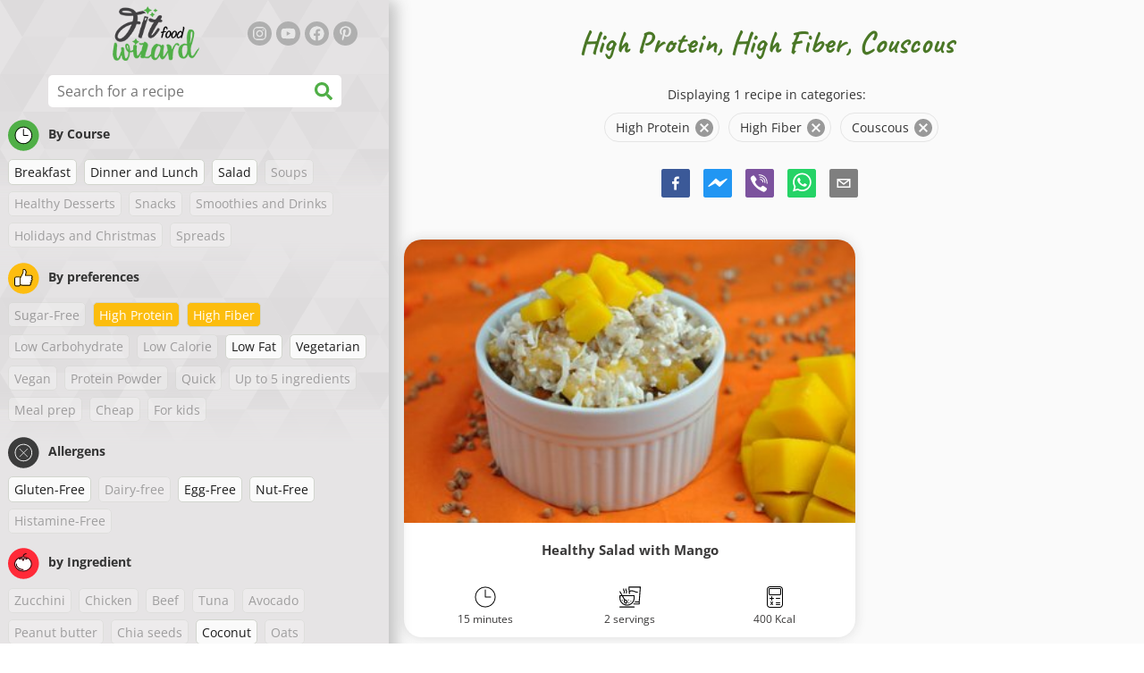

--- FILE ---
content_type: text/html; charset=utf-8
request_url: https://www.fitfoodwizard.com/recipes/high-protein:high-fiber:couscous
body_size: 38352
content:
<!doctype html><html lang="en"><head><link href="/style.572735ed7f478a9ef161.css" rel="stylesheet" /><script defer="defer" src="/main.489f6c0ed7322fb8e033.js"></script><title data-rh>High Protein, High Fiber, Couscous | fitfoodwizard.com</title><meta data-rh name="viewport" content="width=device-width, initial-scale=1, shrink-to-fit=no" /><meta data-rh name="theme-color" content="#50af47" /><meta data-rh name="mobile-web-app-capable" content="yes" /><meta data-rh name="apple-mobile-web-app-capable" content="yes" /><meta data-rh name="msapplication-starturl" content="/" /><meta data-rh name="msapplication-TileColor" content="#ffc40d" /><meta data-rh name="description" content="Try out the most delicious easy, quick and healthy fitness recipes. You will find here diet recipes for weight loss too. Find your favorite fit recipes for healthy lifestyle." /><meta data-rh property="og:image" content="https://www.fitfoodwizard.com/static/logo/en.png" /><meta data-rh property="og:title" content="High Protein, High Fiber, Couscous" /><link data-rh rel="manifest" href="/manifest.json" /><link data-rh rel="apple-touch-icon" sizes="180x180" href="/apple-touch-icon.png" /><link data-rh rel="icon" type="image/png" sizes="32x32" href="/favicon-32x32.png" /><link data-rh rel="mask-icon" href="/safari-pinned-tab.svg" color="#50af47" /><link data-rh rel="alternate" type="application/rss+xml" title="fitfoodwizard.com RSS" href="https://www.fitfoodwizard.com/static/rss/en.xml" /><link data-rh rel="canonical" href="https://www.fitfoodwizard.com/recipes/high-protein:high-fiber:couscous" /><script data-rh async src="https://pagead2.googlesyndication.com/pagead/js/adsbygoogle.js?client=ca-pub-2267866433528318" crossOrigin="anonymous"></script><script data-rh type="application/ld+json">{"@context":"http://schema.org/","@type":"ItemList","name":"High Protein, High Fiber, Couscous","itemListElement":[{"@type":"ListItem","position":1,"url":"https://www.fitfoodwizard.com/recipe/healthy-salad-with-mango"}]}</script></head><body><div id="root"><noscript>You need to enable JavaScript to run this app.</noscript><div class="mainContainer"><div class="mainLeft"><div data-test="swipeable" class="mainLeftGradient"><div class="phoneFilterTopFlex hideOnBigScreen"><svg stroke="currentColor" fill="currentColor" stroke-width="0" viewBox="0 0 512 512" alt="close" data-test="acceptFilter__goBack" height="1em" width="1em" xmlns="http://www.w3.org/2000/svg" class="backIcon"><path d="M256 504C119 504 8 393 8 256S119 8 256 8s248 111 248 248-111 248-248 248zm28.9-143.6L209.4 288H392c13.3 0 24-10.7 24-24v-16c0-13.3-10.7-24-24-24H209.4l75.5-72.4c9.7-9.3 9.9-24.8.4-34.3l-11-10.9c-9.4-9.4-24.6-9.4-33.9 0L107.7 239c-9.4 9.4-9.4 24.6 0 33.9l132.7 132.7c9.4 9.4 24.6 9.4 33.9 0l11-10.9c9.5-9.5 9.3-25-.4-34.3z"></path></svg><div class="acceptFilter">Recipes found: <span data-test="numRecipesFound">1</span> <svg stroke="currentColor" fill="currentColor" stroke-width="0" viewBox="0 0 512 512" alt="OK" data-test="acceptFilter__accept" height="1em" width="1em" xmlns="http://www.w3.org/2000/svg"><path d="M504 256c0 136.967-111.033 248-248 248S8 392.967 8 256 119.033 8 256 8s248 111.033 248 248zM227.314 387.314l184-184c6.248-6.248 6.248-16.379 0-22.627l-22.627-22.627c-6.248-6.249-16.379-6.249-22.628 0L216 308.118l-70.059-70.059c-6.248-6.248-16.379-6.248-22.628 0l-22.627 22.627c-6.248 6.248-6.248 16.379 0 22.627l104 104c6.249 6.249 16.379 6.249 22.628.001z"></path></svg></div></div><header class="hideOnSmallScreen"><div class="headerFlexContainer"><div class="headerIcons"><svg stroke="currentColor" fill="currentColor" stroke-width="0" viewBox="0 0 24 24" aria-label="Filter" data-test="TopHeader__menuIcon" height="1em" width="1em" xmlns="http://www.w3.org/2000/svg" class="menuIcon hideOnBigScreen"><path fill="none" d="M0 0h24v24H0z"></path><path d="M10 18h4v-2h-4v2zM3 6v2h18V6H3zm3 7h12v-2H6v2z"></path></svg></div><div class="logoContainer"><a data-test="topLogoAnchor" href="/"><img src="https://www.fitfoodwizard.com/static/logo/en.png" alt="Fit Food Wizard" /></a></div><div class="headerRight"><div class="hideOnSmallScreen"><div class="followUs"><div class="followUsText">Follow me</div><a href="https://instagram.com/fit_food_wizard" target="_blank" rel="noopener noreferrer" title="instagram"><svg stroke="currentColor" fill="currentColor" stroke-width="0" viewBox="0 0 448 512" alt="instagram" height="1em" width="1em" xmlns="http://www.w3.org/2000/svg"><path d="M224.1 141c-63.6 0-114.9 51.3-114.9 114.9s51.3 114.9 114.9 114.9S339 319.5 339 255.9 287.7 141 224.1 141zm0 189.6c-41.1 0-74.7-33.5-74.7-74.7s33.5-74.7 74.7-74.7 74.7 33.5 74.7 74.7-33.6 74.7-74.7 74.7zm146.4-194.3c0 14.9-12 26.8-26.8 26.8-14.9 0-26.8-12-26.8-26.8s12-26.8 26.8-26.8 26.8 12 26.8 26.8zm76.1 27.2c-1.7-35.9-9.9-67.7-36.2-93.9-26.2-26.2-58-34.4-93.9-36.2-37-2.1-147.9-2.1-184.9 0-35.8 1.7-67.6 9.9-93.9 36.1s-34.4 58-36.2 93.9c-2.1 37-2.1 147.9 0 184.9 1.7 35.9 9.9 67.7 36.2 93.9s58 34.4 93.9 36.2c37 2.1 147.9 2.1 184.9 0 35.9-1.7 67.7-9.9 93.9-36.2 26.2-26.2 34.4-58 36.2-93.9 2.1-37 2.1-147.8 0-184.8zM398.8 388c-7.8 19.6-22.9 34.7-42.6 42.6-29.5 11.7-99.5 9-132.1 9s-102.7 2.6-132.1-9c-19.6-7.8-34.7-22.9-42.6-42.6-11.7-29.5-9-99.5-9-132.1s-2.6-102.7 9-132.1c7.8-19.6 22.9-34.7 42.6-42.6 29.5-11.7 99.5-9 132.1-9s102.7-2.6 132.1 9c19.6 7.8 34.7 22.9 42.6 42.6 11.7 29.5 9 99.5 9 132.1s2.7 102.7-9 132.1z"></path></svg></a><a href="https://www.youtube.com/channel/UCbAotDs4600JaiI-IsER8zw" target="_blank" rel="noopener noreferrer" title="youtube"><svg stroke="currentColor" fill="currentColor" stroke-width="0" viewBox="0 0 576 512" alt="youtube" height="1em" width="1em" xmlns="http://www.w3.org/2000/svg"><path d="M549.655 124.083c-6.281-23.65-24.787-42.276-48.284-48.597C458.781 64 288 64 288 64S117.22 64 74.629 75.486c-23.497 6.322-42.003 24.947-48.284 48.597-11.412 42.867-11.412 132.305-11.412 132.305s0 89.438 11.412 132.305c6.281 23.65 24.787 41.5 48.284 47.821C117.22 448 288 448 288 448s170.78 0 213.371-11.486c23.497-6.321 42.003-24.171 48.284-47.821 11.412-42.867 11.412-132.305 11.412-132.305s0-89.438-11.412-132.305zm-317.51 213.508V175.185l142.739 81.205-142.739 81.201z"></path></svg></a><a href="https://www.facebook.com/fitfoodwizard" target="_blank" rel="noopener noreferrer" title="facebook"><svg stroke="currentColor" fill="currentColor" stroke-width="0" viewBox="0 0 512 512" alt="facebook" height="1em" width="1em" xmlns="http://www.w3.org/2000/svg"><path d="M504 256C504 119 393 8 256 8S8 119 8 256c0 123.78 90.69 226.38 209.25 245V327.69h-63V256h63v-54.64c0-62.15 37-96.48 93.67-96.48 27.14 0 55.52 4.84 55.52 4.84v61h-31.28c-30.8 0-40.41 19.12-40.41 38.73V256h68.78l-11 71.69h-57.78V501C413.31 482.38 504 379.78 504 256z"></path></svg></a><a href="https://www.pinterest.com/fitfoodwizard" target="_blank" rel="noopener noreferrer" title="pinterest"><svg stroke="currentColor" fill="currentColor" stroke-width="0" viewBox="0 0 384 512" alt="pinterest" height="1em" width="1em" xmlns="http://www.w3.org/2000/svg"><path d="M204 6.5C101.4 6.5 0 74.9 0 185.6 0 256 39.6 296 63.6 296c9.9 0 15.6-27.6 15.6-35.4 0-9.3-23.7-29.1-23.7-67.8 0-80.4 61.2-137.4 140.4-137.4 68.1 0 118.5 38.7 118.5 109.8 0 53.1-21.3 152.7-90.3 152.7-24.9 0-46.2-18-46.2-43.8 0-37.8 26.4-74.4 26.4-113.4 0-66.2-93.9-54.2-93.9 25.8 0 16.8 2.1 35.4 9.6 50.7-13.8 59.4-42 147.9-42 209.1 0 18.9 2.7 37.5 4.5 56.4 3.4 3.8 1.7 3.4 6.9 1.5 50.4-69 48.6-82.5 71.4-172.8 12.3 23.4 44.1 36 69.3 36 106.2 0 153.9-103.5 153.9-196.8C384 71.3 298.2 6.5 204 6.5z"></path></svg></a></div></div></div></div></header><div class="SearchBar"><div class="SearchBar__inputWithIcon"><input type="text" value placeholder="Search for a recipe" aria-label="Search for a recipe" data-test="SearchBar__input" /><svg stroke="currentColor" fill="currentColor" stroke-width="0" viewBox="0 0 512 512" height="1em" width="1em" xmlns="http://www.w3.org/2000/svg"><path d="M505 442.7L405.3 343c-4.5-4.5-10.6-7-17-7H372c27.6-35.3 44-79.7 44-128C416 93.1 322.9 0 208 0S0 93.1 0 208s93.1 208 208 208c48.3 0 92.7-16.4 128-44v16.3c0 6.4 2.5 12.5 7 17l99.7 99.7c9.4 9.4 24.6 9.4 33.9 0l28.3-28.3c9.4-9.4 9.4-24.6.1-34zM208 336c-70.7 0-128-57.2-128-128 0-70.7 57.2-128 128-128 70.7 0 128 57.2 128 128 0 70.7-57.2 128-128 128z"></path></svg></div></div><div data-test="tagFilter" class="tagFilter"><div data-test="tagFilterGroup__0" class="tagFilterGroup parentTagColor14"><div class="parentTag"><svg viewBox="0 0 41.3 40.9"><circle cx="20.4" cy="20.4" r="20.4" fill="#50af47"></circle><circle cx="20.4" cy="20.4" r="10.6" fill="#fff"></circle><path d="M20.4 31.9c-6.3 0-11.5-5.2-11.5-11.5S14.1 8.9 20.4 8.9s11.5 5.2 11.5 11.5-5.1 11.5-11.5 11.5zm0-22c-5.8 0-10.5 4.7-10.5 10.5s4.7 10.5 10.5 10.5 10.5-4.7 10.5-10.5S26.2 9.9 20.4 9.9z"></path><path d="M26.4 20.9h-6c-.3 0-.5-.2-.5-.5v-8c0-.3.2-.5.5-.5s.5.2.5.5v7.5h5.5c.3 0 .5.2.5.5s-.2.5-.5.5z"></path></svg>By Course</div><a href="/recipes/high-protein:high-fiber:breakfast:couscous" class="tag">Breakfast</a><a href="/recipes/high-protein:high-fiber:dinner-and-lunch:couscous" class="tag">Dinner and Lunch</a><a href="/recipes/high-protein:high-fiber:salad:couscous" class="tag">Salad</a><span class="tag tag--disabled">Soups</span><span class="tag tag--disabled">Healthy Desserts</span><span class="tag tag--disabled">Snacks</span><span class="tag tag--disabled">Smoothies and Drinks</span><span class="tag tag--disabled">Holidays and Christmas</span><span class="tag tag--disabled">Spreads</span></div><div data-test="tagFilterGroup__1" class="tagFilterGroup parentTagColor1"><div class="parentTag"><svg version="1.1" x="0" y="0" viewBox="0 0 41.3 40.9" xmlSpace="preserve"><style>.st1{fill:#fff}</style><circle cx="20.4" cy="20.4" r="20.4" fill="#fdbd10"></circle><path d="M30.8 20.6c-.2-.1-.3-.2-.3-.4s.1-.4.2-.4c.5-.3.8-.8.7-1.4-.1-.8-.8-1.4-1.6-1.4h-6.9c-.2 0-.3-.1-.4-.2-.1-.1-.1-.3-.1-.5 0 0 1-2.6 1-4.3 0-1.6-1.5-3-2-3-.4 0-.8.2-1 .3V12.7l-3 6.5c0 .1-.1.2-.2.2l-.7.4v8.5c.6.4 1.8.7 2.5.7h9.2c.6 0 1.2-.4 1.3-1 .1-.5 0-.9-.4-1.2-.1-.1-.2-.3-.1-.5s.2-.3.4-.3c.6-.1 1.1-.6 1.1-1.2 0-.3-.1-.7-.4-.9-.1-.1-.2-.3-.1-.5s.2-.3.4-.3c.6-.1 1.1-.6 1.1-1.2s-.3-1.1-.7-1.3zM15.4 19h-4.5c-.8 0-1.5.7-1.5 1.5v8c0 .8.7 1.5 1.5 1.5h3c.8 0 1.5-.7 1.5-1.5V19z" class="st1"></path><path d="M32.4 18.2c-.1-1.2-1.2-2.2-2.6-2.2h-6.2c.3-.9.8-2.6.8-4 0-2.2-1.9-4-3-4-1 0-1.8.6-1.8.6-.1.1-.2.2-.2.4v3.4l-2.9 6.3-.1.1v-.2c0-.3-.2-.5-.5-.5h-5c-1.4 0-2.5 1.1-2.5 2.5v8c0 1.4 1.1 2.5 2.5 2.5h3c1.1 0 2-.7 2.4-1.7.8.4 2 .7 2.7.7h9.2c1.1 0 2.1-.7 2.3-1.8.1-.5 0-1.1-.2-1.5.7-.4 1.2-1.1 1.2-2 0-.4-.1-.7-.2-1 .7-.4 1.2-1.1 1.2-2 0-.6-.2-1.2-.7-1.6.5-.6.7-1.2.6-2zM30.3 23c-.2 0-.4.2-.4.3-.1.2 0 .4.1.5.3.2.4.6.4.9 0 .6-.5 1.2-1.1 1.2-.2 0-.4.2-.4.3-.1.2 0 .4.1.5.3.3.5.7.4 1.2-.1.6-.7 1-1.3 1h-9.2c-.7 0-1.9-.3-2.5-.7v.2c0 .3-.2.5-.5.5s-.5-.2-.5-.5c0 .8-.7 1.5-1.5 1.5h-3c-.8 0-1.5-.7-1.5-1.5v-8c0-.8.7-1.5 1.5-1.5h4.5v.5c0-.3.2-.5.5-.5s.5.2.5.5v.3l.7-.4c.1-.1.2-.1.2-.2l3-6.5V9.2c.2-.1.6-.3 1-.3.6 0 2 1.4 2 3 0 1.8-1 4.3-1 4.3-.1.2 0 .3.1.5.1.1.2.2.4.2h6.9c.8 0 1.5.6 1.6 1.4.1.6-.2 1.1-.7 1.4-.2.1-.2.3-.2.4 0 .2.1.3.3.4.4.2.7.6.7 1.1.1.8-.4 1.3-1.1 1.4z"></path><path d="M16.1 19.9c-.2.1-.3.1-.5 0-.1-.1-.2-.3-.2-.4v9c0-.2.1-.4.3-.5.2-.1.4 0 .5.1l.1.1v-8.5l-.2.2z"></path><path d="M15.7 28.1c-.2.1-.3.3-.3.5 0 .3.2.5.5.5s.5-.2.5-.5v-.2c-.1 0-.1-.1-.1-.1-.2-.3-.4-.3-.6-.2zM16.1 19.9l.3-.1v-.3c0-.3-.2-.5-.5-.5s-.5.2-.5.5c0 .2.1.3.2.4.2.1.3.1.5 0z"></path></svg>By preferences</div><span class="tag tag--disabled">Sugar-Free</span><a rel="nofollow" href="/recipes/high-fiber:couscous" class="tag tag--checked">High Protein</a><a rel="nofollow" href="/recipes/high-protein-couscous-recipes" class="tag tag--checked">High Fiber</a><span class="tag tag--disabled">Low Carbohydrate</span><span class="tag tag--disabled">Low Calorie</span><a href="/recipes/high-protein:high-fiber:low-fat:couscous" class="tag">Low Fat</a><a href="/recipes/high-protein:high-fiber:vegetarian:couscous" class="tag">Vegetarian</a><span class="tag tag--disabled">Vegan</span><span class="tag tag--disabled">Protein Powder</span><span class="tag tag--disabled">Quick</span><span class="tag tag--disabled">Up to 5 ingredients</span><span class="tag tag--disabled">Meal prep</span><span class="tag tag--disabled">Cheap</span><span class="tag tag--disabled">For kids</span></div><div data-test="tagFilterGroup__2" class="tagFilterGroup parentTagColor29"><div class="parentTag"><svg version="1.1" x="0" y="0" viewBox="0 0 41.3 40.9" xmlSpace="preserve"><style>.st1{fill:#fff}</style><circle cx="20.4" cy="20.4" r="20.4" fill="#3c3c3c"></circle><path d="M20.4 31.9c-6.3 0-11.5-5.2-11.5-11.5S14.1 8.9 20.4 8.9s11.5 5.2 11.5 11.5-5.1 11.5-11.5 11.5zm0-22c-5.8 0-10.5 4.7-10.5 10.5s4.7 10.5 10.5 10.5 10.5-4.7 10.5-10.5S26.2 9.9 20.4 9.9z" class="st1"></path><g><path d="M25.7 26c-.1 0-.2 0-.2-.1L15.1 15.5c-.1-.1-.1-.3 0-.4.1-.1.3-.1.4 0l10.4 10.4c.1.1.1.3 0 .4 0 .1-.1.1-.2.1z" class="st1"></path><path d="M15.3 26c-.1 0-.2 0-.2-.1-.1-.1-.1-.3 0-.4l10.4-10.4c.1-.1.3-.1.4 0s.1.3 0 .4L15.5 25.9c-.1.1-.1.1-.2.1z" class="st1"></path></g></svg>Allergens</div><a href="/recipes/high-protein:high-fiber:gluten-free:couscous" class="tag">Gluten-Free</a><span class="tag tag--disabled">Dairy-free</span><a href="/recipes/high-protein:high-fiber:egg-free:couscous" class="tag">Egg-Free</a><a href="/recipes/high-protein:high-fiber:nut-free:couscous" class="tag">Nut-Free</a><span class="tag tag--disabled">Histamine-Free</span></div><div data-test="tagFilterGroup__3" class="tagFilterGroup parentTagColor8"><div class="parentTag"><svg version="1.1" x="0" y="0" viewBox="0 0 41.3 40.9" xmlSpace="preserve"><style>.st1{fill:#fff}</style><circle cx="20.4" cy="20.4" r="20.4" fill="#ff2a38"></circle><path d="M25.3 14.9c-.4.4-1 .2-2.1-.2-.6-.2-1.2-.5-1.8-.6-.1 1-.3 2.9-1.5 2.9-1.1 0-1.4-1.9-1.5-2.9-.6.1-1.2.4-1.8.6-1 .4-1.7.6-2.1.2-.1-.1-.3-.4-.1-.9.1-.2.2-.4.4-.6-2.3 1-5.4 3.8-5.4 7.6 0 4.8 4.9 9 10.5 9s10.5-4.2 10.5-9c0-3.8-2.8-6.7-5.4-7.7.1.2.2.4.3.5.3.6.1 1 0 1.1zM19.9 29c-5.1 0-9.5-3.7-9.5-8 0-.3.2-.5.5-.5s.5.2.5.5c0 3.7 4 7 8.5 7 .3 0 .5.2.5.5s-.2.5-.5.5z" class="st1"></path><path d="M23.1 12.9c-.7-.5-1.8-.8-3.1-.8-2.1 0-3.6 1.2-4.2 1.9.2-.1.4-.1.6-.2.9-.3 1.8-.7 2.6-.7.3 0 .5.2.5.5 0 1.2.3 2.4.5 2.5.2-.1.5-1.3.5-2.5 0-.3.2-.5.5-.5.8 0 1.8.4 2.6.7.2.1.5.2.7.3-.2-.3-.5-.6-1-1l-.2-.2z" class="st1"></path><path d="M23.7 12.1c.6.4 1.1.9 1.4 1.3 2.6.9 5.4 3.9 5.4 7.7 0 4.8-4.9 9-10.5 9S9.4 25.8 9.4 21c0-3.8 3.1-6.6 5.4-7.6.3-.5.9-1 1.6-1.4-2.7 0-8 3.8-8 9 0 5.4 5.3 10 11.5 10s11.5-4.6 11.5-10c0-5.1-4.5-8.8-7.7-8.9z"></path><path d="M23.3 13c-.1 0-.1-.1-.2-.1 0 0 .1.1.2.1zM19.9 28c-4.5 0-8.5-3.3-8.5-7 0-.3-.2-.5-.5-.5s-.5.2-.5.5c0 4.3 4.4 8 9.5 8 .3 0 .5-.2.5-.5s-.2-.5-.5-.5z"></path><path d="M16.9 12.5c0 .3-.2.5-.5.5-.4 0-1 .1-1.6.4-.2.2-.3.4-.4.6-.2.5 0 .7.1.9.4.4 1 .2 2.1-.2.6-.2 1.2-.5 1.8-.6.1 1 .3 2.9 1.5 2.9 1.1 0 1.4-1.9 1.5-2.9.6.1 1.2.4 1.8.6 1 .4 1.7.6 2.1.2.1-.1.3-.4.1-1-.1-.2-.2-.3-.3-.5-.6-.2-1.1-.3-1.6-.3h-.2c.5.3.8.7 1 1-.2-.1-.5-.2-.7-.3-.9-.3-1.8-.7-2.6-.7-.3 0-.5.2-.5.5 0 1.2-.3 2.4-.5 2.5-.2-.1-.5-1.3-.5-2.5 0-.3-.2-.5-.5-.5-.8 0-1.8.4-2.6.7-.2.1-.4.1-.6.2.6-.7 2.2-1.9 4.2-1.9-.3 0-.5-.2-.5-.5v-.5c-1.2.1-2.2.5-3 1 .2-.1.4.2.4.4z"></path><path d="M19.9 12c1.4 0 2.4.4 3.1.8-.1-.1-.1-.2-.1-.3 0-.3.2-.5.5-.5h.2c-.8-.5-1.9-.9-3.2-1v.5c0 .3-.2.5-.5.5z"></path><path d="M22.9 12.5c0 .1.1.2.1.3.1 0 .1.1.2.1h.2c.5 0 1.1.1 1.6.3-.3-.4-.8-.9-1.4-1.3h-.2c-.2.1-.5.4-.5.6zM14.8 13.4c.6-.3 1.2-.4 1.6-.4.3 0 .5-.2.5-.5s-.2-.5-.5-.5c-.7.5-1.2 1-1.6 1.4zM20.5 11.1c.2-1.8 1.9-3 3.5-3 .3 0 .5-.2.5-.5s-.3-.6-.6-.6c-2 0-4.2 1.6-4.5 4h.5c.2 0 .4.1.6.1z"></path><path d="M19.9 12c.3 0 .5-.2.5-.5V11h-1v.5c0 .3.3.5.5.5z"></path></svg>by Ingredient</div><span class="tag tag--disabled">Zucchini</span><span class="tag tag--disabled">Chicken</span><span class="tag tag--disabled">Beef</span><span class="tag tag--disabled">Tuna</span><span class="tag tag--disabled">Avocado</span><span class="tag tag--disabled">Peanut butter</span><span class="tag tag--disabled">Chia seeds</span><a href="/recipes/high-protein:high-fiber:coconut:couscous" class="tag">Coconut</a><span class="tag tag--disabled">Oats</span><span class="tag tag--disabled">Sweet potato</span><span class="tag tag--disabled">Pumpkin</span><span class="tag tag--disabled">Rice</span><a href="/recipes/high-protein:high-fiber:quinoa:couscous" class="tag">Quinoa</a><span class="tag tag--disabled">Salmon</span><span class="tag tag--disabled">Tofu</span><a rel="nofollow" href="/recipes/high-protein:high-fiber" class="tag tag--checked">Couscous</a><span class="tag tag--disabled">Egg</span><span class="tag tag--disabled">Vegetable</span><span class="tag tag--disabled">Pasta</span><span class="tag tag--disabled">Legumes</span><span class="tag tag--disabled">Quark</span><span class="tag tag--disabled">Broccoli</span><span class="tag tag--disabled">Bananas</span><span class="tag tag--disabled">Spinach</span></div></div></div></div><div class="mainRight"><header class="hideOnBigScreen"><div class="headerFlexContainer"><div class="headerIcons"><svg stroke="currentColor" fill="currentColor" stroke-width="0" viewBox="0 0 24 24" aria-label="Filter" data-test="TopHeader__menuIcon" height="1em" width="1em" xmlns="http://www.w3.org/2000/svg" class="menuIcon hideOnBigScreen"><path fill="none" d="M0 0h24v24H0z"></path><path d="M10 18h4v-2h-4v2zM3 6v2h18V6H3zm3 7h12v-2H6v2z"></path></svg></div><div class="logoContainer"><a data-test="topLogoAnchor" href="/"><img src="https://www.fitfoodwizard.com/static/logo/en.png" alt="Fit Food Wizard" /></a></div><div class="headerRight"><div class="hideOnSmallScreen"><div class="followUs"><div class="followUsText">Follow me</div><a href="https://instagram.com/fit_food_wizard" target="_blank" rel="noopener noreferrer" title="instagram"><svg stroke="currentColor" fill="currentColor" stroke-width="0" viewBox="0 0 448 512" alt="instagram" height="1em" width="1em" xmlns="http://www.w3.org/2000/svg"><path d="M224.1 141c-63.6 0-114.9 51.3-114.9 114.9s51.3 114.9 114.9 114.9S339 319.5 339 255.9 287.7 141 224.1 141zm0 189.6c-41.1 0-74.7-33.5-74.7-74.7s33.5-74.7 74.7-74.7 74.7 33.5 74.7 74.7-33.6 74.7-74.7 74.7zm146.4-194.3c0 14.9-12 26.8-26.8 26.8-14.9 0-26.8-12-26.8-26.8s12-26.8 26.8-26.8 26.8 12 26.8 26.8zm76.1 27.2c-1.7-35.9-9.9-67.7-36.2-93.9-26.2-26.2-58-34.4-93.9-36.2-37-2.1-147.9-2.1-184.9 0-35.8 1.7-67.6 9.9-93.9 36.1s-34.4 58-36.2 93.9c-2.1 37-2.1 147.9 0 184.9 1.7 35.9 9.9 67.7 36.2 93.9s58 34.4 93.9 36.2c37 2.1 147.9 2.1 184.9 0 35.9-1.7 67.7-9.9 93.9-36.2 26.2-26.2 34.4-58 36.2-93.9 2.1-37 2.1-147.8 0-184.8zM398.8 388c-7.8 19.6-22.9 34.7-42.6 42.6-29.5 11.7-99.5 9-132.1 9s-102.7 2.6-132.1-9c-19.6-7.8-34.7-22.9-42.6-42.6-11.7-29.5-9-99.5-9-132.1s-2.6-102.7 9-132.1c7.8-19.6 22.9-34.7 42.6-42.6 29.5-11.7 99.5-9 132.1-9s102.7-2.6 132.1 9c19.6 7.8 34.7 22.9 42.6 42.6 11.7 29.5 9 99.5 9 132.1s2.7 102.7-9 132.1z"></path></svg></a><a href="https://www.youtube.com/channel/UCbAotDs4600JaiI-IsER8zw" target="_blank" rel="noopener noreferrer" title="youtube"><svg stroke="currentColor" fill="currentColor" stroke-width="0" viewBox="0 0 576 512" alt="youtube" height="1em" width="1em" xmlns="http://www.w3.org/2000/svg"><path d="M549.655 124.083c-6.281-23.65-24.787-42.276-48.284-48.597C458.781 64 288 64 288 64S117.22 64 74.629 75.486c-23.497 6.322-42.003 24.947-48.284 48.597-11.412 42.867-11.412 132.305-11.412 132.305s0 89.438 11.412 132.305c6.281 23.65 24.787 41.5 48.284 47.821C117.22 448 288 448 288 448s170.78 0 213.371-11.486c23.497-6.321 42.003-24.171 48.284-47.821 11.412-42.867 11.412-132.305 11.412-132.305s0-89.438-11.412-132.305zm-317.51 213.508V175.185l142.739 81.205-142.739 81.201z"></path></svg></a><a href="https://www.facebook.com/fitfoodwizard" target="_blank" rel="noopener noreferrer" title="facebook"><svg stroke="currentColor" fill="currentColor" stroke-width="0" viewBox="0 0 512 512" alt="facebook" height="1em" width="1em" xmlns="http://www.w3.org/2000/svg"><path d="M504 256C504 119 393 8 256 8S8 119 8 256c0 123.78 90.69 226.38 209.25 245V327.69h-63V256h63v-54.64c0-62.15 37-96.48 93.67-96.48 27.14 0 55.52 4.84 55.52 4.84v61h-31.28c-30.8 0-40.41 19.12-40.41 38.73V256h68.78l-11 71.69h-57.78V501C413.31 482.38 504 379.78 504 256z"></path></svg></a><a href="https://www.pinterest.com/fitfoodwizard" target="_blank" rel="noopener noreferrer" title="pinterest"><svg stroke="currentColor" fill="currentColor" stroke-width="0" viewBox="0 0 384 512" alt="pinterest" height="1em" width="1em" xmlns="http://www.w3.org/2000/svg"><path d="M204 6.5C101.4 6.5 0 74.9 0 185.6 0 256 39.6 296 63.6 296c9.9 0 15.6-27.6 15.6-35.4 0-9.3-23.7-29.1-23.7-67.8 0-80.4 61.2-137.4 140.4-137.4 68.1 0 118.5 38.7 118.5 109.8 0 53.1-21.3 152.7-90.3 152.7-24.9 0-46.2-18-46.2-43.8 0-37.8 26.4-74.4 26.4-113.4 0-66.2-93.9-54.2-93.9 25.8 0 16.8 2.1 35.4 9.6 50.7-13.8 59.4-42 147.9-42 209.1 0 18.9 2.7 37.5 4.5 56.4 3.4 3.8 1.7 3.4 6.9 1.5 50.4-69 48.6-82.5 71.4-172.8 12.3 23.4 44.1 36 69.3 36 106.2 0 153.9-103.5 153.9-196.8C384 71.3 298.2 6.5 204 6.5z"></path></svg></a></div></div></div></div></header><div class="paddingForTheFooter"><h1 class="mainTitle">High Protein, High Fiber, Couscous</h1><div class="ResetFilter "><div data-test="resetFilter__text" class="resetFilter__text">Displaying 1 recipe in categories:<div><div data-test="chip" class="chip"><div class="chip__content">High Protein</div><button type="button" data-test="chip__close" class="chip__close"><svg focusable="false" viewBox="0 0 24 24" aria-hidden="true"><path d="M12 2C6.47 2 2 6.47 2 12s4.47 10 10 10 10-4.47 10-10S17.53 2 12 2zm5 13.59L15.59 17 12 13.41 8.41 17 7 15.59 10.59 12 7 8.41 8.41 7 12 10.59 15.59 7 17 8.41 13.41 12 17 15.59z"></path></svg></button></div><div data-test="chip" class="chip"><div class="chip__content">High Fiber</div><button type="button" data-test="chip__close" class="chip__close"><svg focusable="false" viewBox="0 0 24 24" aria-hidden="true"><path d="M12 2C6.47 2 2 6.47 2 12s4.47 10 10 10 10-4.47 10-10S17.53 2 12 2zm5 13.59L15.59 17 12 13.41 8.41 17 7 15.59 10.59 12 7 8.41 8.41 7 12 10.59 15.59 7 17 8.41 13.41 12 17 15.59z"></path></svg></button></div><div data-test="chip" class="chip"><div class="chip__content">Couscous</div><button type="button" data-test="chip__close" class="chip__close"><svg focusable="false" viewBox="0 0 24 24" aria-hidden="true"><path d="M12 2C6.47 2 2 6.47 2 12s4.47 10 10 10 10-4.47 10-10S17.53 2 12 2zm5 13.59L15.59 17 12 13.41 8.41 17 7 15.59 10.59 12 7 8.41 8.41 7 12 10.59 15.59 7 17 8.41 13.41 12 17 15.59z"></path></svg></button></div></div></div></div><div class="SocialShare SocialShare--noText socialshare socialShare social-share social-share-buttons"><div class="SocialShare__icons"><button title="Facebook" aria-label="facebook" style="background-color: transparent; border: none; padding: 0px; font: inherit; color: inherit; cursor: pointer;" class="react-share__ShareButton"><svg viewBox="0 0 64 64" width="32" height="32"><rect width="64" height="64" rx="5" ry="5" fill="#3b5998"></rect><path d="M34.1,47V33.3h4.6l0.7-5.3h-5.3v-3.4c0-1.5,0.4-2.6,2.6-2.6l2.8,0v-4.8c-0.5-0.1-2.2-0.2-4.1-0.2 c-4.1,0-6.9,2.5-6.9,7V28H24v5.3h4.6V47H34.1z" fill="white"></path></svg></button><button title="Messenger" aria-label="facebookmessenger" style="background-color: transparent; border: none; padding: 0px; font: inherit; color: inherit; cursor: pointer;" class="react-share__ShareButton"><svg viewBox="0 0 64 64" width="32" height="32"><rect width="64" height="64" rx="5" ry="5" fill="#2196F3"></rect><path d="M 53.066406 21.871094 C 52.667969 21.339844 51.941406 21.179688 51.359375 21.496094 L 37.492188 29.058594 L 28.867188 21.660156 C 28.339844 21.207031 27.550781 21.238281 27.054688 21.730469 L 11.058594 37.726562 C 10.539062 38.25 10.542969 39.09375 11.0625 39.613281 C 11.480469 40.027344 12.121094 40.121094 12.640625 39.839844 L 26.503906 32.28125 L 35.136719 39.679688 C 35.667969 40.132812 36.457031 40.101562 36.949219 39.609375 L 52.949219 23.613281 C 53.414062 23.140625 53.464844 22.398438 53.066406 21.871094 Z M 53.066406 21.871094" fill="white"></path></svg></button><button aria-label="viber" style="background-color: transparent; border: none; padding: 0px; font: inherit; color: inherit; cursor: pointer;" class="react-share__ShareButton"><svg viewBox="0 0 64 64" width="32" height="32"><rect width="64" height="64" rx="5" ry="5" fill="#7C529E"></rect><path d="m31.0,12.3c9.0,0.2 16.4,6.2 18.0,15.2c0.2,1.5 0.3,3.0 0.4,4.6a1.0,1.0 0 0 1 -0.8,1.2l-0.1,0a1.1,1.1 0 0 1 -1.0,-1.2l0,0c-0.0,-1.2 -0.1,-2.5 -0.3,-3.8a16.1,16.1 0 0 0 -13.0,-13.5c-1.0,-0.1 -2.0,-0.2 -3.0,-0.3c-0.6,-0.0 -1.4,-0.1 -1.6,-0.8a1.1,1.1 0 0 1 0.9,-1.2l0.6,0l0.0,-0.0zm10.6,39.2a19.9,19.9 0 0 1 -2.1,-0.6c-6.9,-2.9 -13.2,-6.6 -18.3,-12.2a47.5,47.5 0 0 1 -7.0,-10.7c-0.8,-1.8 -1.6,-3.7 -2.4,-5.6c-0.6,-1.7 0.3,-3.4 1.4,-4.7a11.3,11.3 0 0 1 3.7,-2.8a2.4,2.4 0 0 1 3.0,0.7a39.0,39.0 0 0 1 4.7,6.5a3.1,3.1 0 0 1 -0.8,4.2c-0.3,0.2 -0.6,0.5 -1.0,0.8a3.3,3.3 0 0 0 -0.7,0.7a2.1,2.1 0 0 0 -0.1,1.9c1.7,4.9 4.7,8.7 9.7,10.8a5.0,5.0 0 0 0 2.5,0.6c1.5,-0.1 2.0,-1.8 3.1,-2.7a2.9,2.9 0 0 1 3.5,-0.1c1.1,0.7 2.2,1.4 3.3,2.2a37.8,37.8 0 0 1 3.1,2.4a2.4,2.4 0 0 1 0.7,3.0a10.4,10.4 0 0 1 -4.4,4.8a10.8,10.8 0 0 1 -1.9,0.6c-0.7,-0.2 0.6,-0.2 0,0l0.0,0l0,-0.0zm3.1,-21.4a4.2,4.2 0 0 1 -0.0,0.6a1.0,1.0 0 0 1 -1.9,0.1a2.7,2.7 0 0 1 -0.1,-0.8a10.9,10.9 0 0 0 -1.4,-5.5a10.2,10.2 0 0 0 -4.2,-4.0a12.3,12.3 0 0 0 -3.4,-1.0c-0.5,-0.0 -1.0,-0.1 -1.5,-0.2a0.9,0.9 0 0 1 -0.9,-1.0l0,-0.1a0.9,0.9 0 0 1 0.9,-0.9l0.1,0a14.1,14.1 0 0 1 5.9,1.5a11.9,11.9 0 0 1 6.5,9.3c0,0.1 0.0,0.3 0.0,0.5c0,0.4 0.0,0.9 0.0,1.5l0,0l0.0,0.0zm-5.6,-0.2a1.1,1.1 0 0 1 -1.2,-0.9l0,-0.1a11.3,11.3 0 0 0 -0.2,-1.4a4.0,4.0 0 0 0 -1.5,-2.3a3.9,3.9 0 0 0 -1.2,-0.5c-0.5,-0.1 -1.1,-0.1 -1.6,-0.2a1.0,1.0 0 0 1 -0.8,-1.1l0,0l0,0a1.0,1.0 0 0 1 1.1,-0.8c3.4,0.2 6.0,2.0 6.3,6.2a2.8,2.8 0 0 1 0,0.8a0.8,0.8 0 0 1 -0.8,0.7l0,0l0.0,-0.0z" fill="white"></path></svg></button><button aria-label="whatsapp" style="background-color: transparent; border: none; padding: 0px; font: inherit; color: inherit; cursor: pointer;" class="react-share__ShareButton"><svg viewBox="0 0 64 64" width="32" height="32"><rect width="64" height="64" rx="5" ry="5" fill="#25D366"></rect><path d="m42.32286,33.93287c-0.5178,-0.2589 -3.04726,-1.49644 -3.52105,-1.66732c-0.4712,-0.17346 -0.81554,-0.2589 -1.15987,0.2589c-0.34175,0.51004 -1.33075,1.66474 -1.63108,2.00648c-0.30032,0.33658 -0.60064,0.36247 -1.11327,0.12945c-0.5178,-0.2589 -2.17994,-0.80259 -4.14759,-2.56312c-1.53269,-1.37217 -2.56312,-3.05503 -2.86603,-3.57283c-0.30033,-0.5178 -0.03366,-0.80259 0.22524,-1.06149c0.23301,-0.23301 0.5178,-0.59547 0.7767,-0.90616c0.25372,-0.31068 0.33657,-0.5178 0.51262,-0.85437c0.17088,-0.36246 0.08544,-0.64725 -0.04402,-0.90615c-0.12945,-0.2589 -1.15987,-2.79613 -1.58964,-3.80584c-0.41424,-1.00971 -0.84142,-0.88027 -1.15987,-0.88027c-0.29773,-0.02588 -0.64208,-0.02588 -0.98382,-0.02588c-0.34693,0 -0.90616,0.12945 -1.37736,0.62136c-0.4712,0.5178 -1.80194,1.76053 -1.80194,4.27186c0,2.51134 1.84596,4.945 2.10227,5.30747c0.2589,0.33657 3.63497,5.51458 8.80262,7.74113c1.23237,0.5178 2.1903,0.82848 2.94111,1.08738c1.23237,0.38836 2.35599,0.33657 3.24402,0.20712c0.99159,-0.15534 3.04985,-1.24272 3.47963,-2.45956c0.44013,-1.21683 0.44013,-2.22654 0.31068,-2.45955c-0.12945,-0.23301 -0.46601,-0.36247 -0.98382,-0.59548m-9.40068,12.84407l-0.02589,0c-3.05503,0 -6.08417,-0.82849 -8.72495,-2.38189l-0.62136,-0.37023l-6.47252,1.68286l1.73463,-6.29129l-0.41424,-0.64725c-1.70875,-2.71846 -2.6149,-5.85116 -2.6149,-9.07706c0,-9.39809 7.68934,-17.06155 17.15993,-17.06155c4.58253,0 8.88029,1.78642 12.11655,5.02268c3.23625,3.21036 5.02267,7.50812 5.02267,12.06476c-0.0078,9.3981 -7.69712,17.06155 -17.14699,17.06155m14.58906,-31.58846c-3.93529,-3.80584 -9.1133,-5.95471 -14.62789,-5.95471c-11.36055,0 -20.60848,9.2065 -20.61625,20.52564c0,3.61684 0.94757,7.14565 2.75211,10.26282l-2.92557,10.63564l10.93337,-2.85309c3.0136,1.63108 6.4052,2.4958 9.85634,2.49839l0.01037,0c11.36574,0 20.61884,-9.2091 20.62403,-20.53082c0,-5.48093 -2.14111,-10.64081 -6.03239,-14.51915" fill="white"></path></svg></button><button title="Email" aria-label="email" style="background-color: transparent; border: none; padding: 0px; font: inherit; color: inherit; cursor: pointer;" class="react-share__ShareButton"><svg viewBox="0 0 64 64" width="32" height="32"><rect width="64" height="64" rx="5" ry="5" fill="#7f7f7f"></rect><path d="M17,22v20h30V22H17z M41.1,25L32,32.1L22.9,25H41.1z M20,39V26.6l12,9.3l12-9.3V39H20z" fill="white"></path></svg></button></div></div><div data-test="recipeFeed" class="recipeFeed"><a href="/recipe/healthy-salad-with-mango" class="recipeFeedItem"><div><div class="recipeFeedItem__imageContainer"><img src="https://www.fitfoodwizard.com/static/r/248/EpPyD_thumb.jpg" alt="Healthy Salad with Mango" /></div><div class="recipeFeedItem__name">Healthy Salad with Mango</div></div><div class="recipeFeedItem__iconsContainer"><div><img src="/Clock3.a0599c92a12b1ff76408.svg" alt="Preparation time" />15 minutes</div><div><img src="/Meal.03fcfa74575066128795.svg" alt="Yields" />2 servings</div><div><img src="/Calculator.addd6e313d0466a7410c.svg" alt="Calories" />400 Kcal</div></div></a></div><div> </div><div class="ResetFilter ResetFilter--endOfList"><div data-test="resetFilter__text" class="resetFilter__text"><div class="hideOnSmallScreen">End of the list. For more recipes, please update your filter on the left side of the screen.</div><div class="hideOnBigScreen">End of the list. For more recipes, update your filter by clicking on the filter icon in the top left corner of the screen.<svg stroke="currentColor" fill="currentColor" stroke-width="0" viewBox="0 0 24 24" style="font-size: 1.5em; position: relative; top: 7px;" height="1em" width="1em" xmlns="http://www.w3.org/2000/svg"><path fill="none" d="M0 0h24v24H0z"></path><path d="M10 18h4v-2h-4v2zM3 6v2h18V6H3zm3 7h12v-2H6v2z"></path></svg></div></div><button type="button" class="button--yellow">Show all recipes</button></div></div><footer class><div class="footerLogo"><a href="/"><img src="https://www.fitfoodwizard.com/static/logo/en.png" alt="Fit Food Wizard" /></a></div><div class="followUs"><div class="followUsText">Follow me</div><a href="https://instagram.com/fit_food_wizard" target="_blank" rel="noopener noreferrer" title="instagram"><svg stroke="currentColor" fill="currentColor" stroke-width="0" viewBox="0 0 448 512" alt="instagram" height="1em" width="1em" xmlns="http://www.w3.org/2000/svg"><path d="M224.1 141c-63.6 0-114.9 51.3-114.9 114.9s51.3 114.9 114.9 114.9S339 319.5 339 255.9 287.7 141 224.1 141zm0 189.6c-41.1 0-74.7-33.5-74.7-74.7s33.5-74.7 74.7-74.7 74.7 33.5 74.7 74.7-33.6 74.7-74.7 74.7zm146.4-194.3c0 14.9-12 26.8-26.8 26.8-14.9 0-26.8-12-26.8-26.8s12-26.8 26.8-26.8 26.8 12 26.8 26.8zm76.1 27.2c-1.7-35.9-9.9-67.7-36.2-93.9-26.2-26.2-58-34.4-93.9-36.2-37-2.1-147.9-2.1-184.9 0-35.8 1.7-67.6 9.9-93.9 36.1s-34.4 58-36.2 93.9c-2.1 37-2.1 147.9 0 184.9 1.7 35.9 9.9 67.7 36.2 93.9s58 34.4 93.9 36.2c37 2.1 147.9 2.1 184.9 0 35.9-1.7 67.7-9.9 93.9-36.2 26.2-26.2 34.4-58 36.2-93.9 2.1-37 2.1-147.8 0-184.8zM398.8 388c-7.8 19.6-22.9 34.7-42.6 42.6-29.5 11.7-99.5 9-132.1 9s-102.7 2.6-132.1-9c-19.6-7.8-34.7-22.9-42.6-42.6-11.7-29.5-9-99.5-9-132.1s-2.6-102.7 9-132.1c7.8-19.6 22.9-34.7 42.6-42.6 29.5-11.7 99.5-9 132.1-9s102.7-2.6 132.1 9c19.6 7.8 34.7 22.9 42.6 42.6 11.7 29.5 9 99.5 9 132.1s2.7 102.7-9 132.1z"></path></svg></a><a href="https://www.youtube.com/channel/UCbAotDs4600JaiI-IsER8zw" target="_blank" rel="noopener noreferrer" title="youtube"><svg stroke="currentColor" fill="currentColor" stroke-width="0" viewBox="0 0 576 512" alt="youtube" height="1em" width="1em" xmlns="http://www.w3.org/2000/svg"><path d="M549.655 124.083c-6.281-23.65-24.787-42.276-48.284-48.597C458.781 64 288 64 288 64S117.22 64 74.629 75.486c-23.497 6.322-42.003 24.947-48.284 48.597-11.412 42.867-11.412 132.305-11.412 132.305s0 89.438 11.412 132.305c6.281 23.65 24.787 41.5 48.284 47.821C117.22 448 288 448 288 448s170.78 0 213.371-11.486c23.497-6.321 42.003-24.171 48.284-47.821 11.412-42.867 11.412-132.305 11.412-132.305s0-89.438-11.412-132.305zm-317.51 213.508V175.185l142.739 81.205-142.739 81.201z"></path></svg></a><a href="https://www.facebook.com/fitfoodwizard" target="_blank" rel="noopener noreferrer" title="facebook"><svg stroke="currentColor" fill="currentColor" stroke-width="0" viewBox="0 0 512 512" alt="facebook" height="1em" width="1em" xmlns="http://www.w3.org/2000/svg"><path d="M504 256C504 119 393 8 256 8S8 119 8 256c0 123.78 90.69 226.38 209.25 245V327.69h-63V256h63v-54.64c0-62.15 37-96.48 93.67-96.48 27.14 0 55.52 4.84 55.52 4.84v61h-31.28c-30.8 0-40.41 19.12-40.41 38.73V256h68.78l-11 71.69h-57.78V501C413.31 482.38 504 379.78 504 256z"></path></svg></a><a href="https://www.pinterest.com/fitfoodwizard" target="_blank" rel="noopener noreferrer" title="pinterest"><svg stroke="currentColor" fill="currentColor" stroke-width="0" viewBox="0 0 384 512" alt="pinterest" height="1em" width="1em" xmlns="http://www.w3.org/2000/svg"><path d="M204 6.5C101.4 6.5 0 74.9 0 185.6 0 256 39.6 296 63.6 296c9.9 0 15.6-27.6 15.6-35.4 0-9.3-23.7-29.1-23.7-67.8 0-80.4 61.2-137.4 140.4-137.4 68.1 0 118.5 38.7 118.5 109.8 0 53.1-21.3 152.7-90.3 152.7-24.9 0-46.2-18-46.2-43.8 0-37.8 26.4-74.4 26.4-113.4 0-66.2-93.9-54.2-93.9 25.8 0 16.8 2.1 35.4 9.6 50.7-13.8 59.4-42 147.9-42 209.1 0 18.9 2.7 37.5 4.5 56.4 3.4 3.8 1.7 3.4 6.9 1.5 50.4-69 48.6-82.5 71.4-172.8 12.3 23.4 44.1 36 69.3 36 106.2 0 153.9-103.5 153.9-196.8C384 71.3 298.2 6.5 204 6.5z"></path></svg></a><a href="https://www.fitfoodwizard.com/static/rss/en.xml" target="_blank" rel="noopener noreferrer" title="RSS"><svg stroke="currentColor" fill="currentColor" stroke-width="0" viewBox="0 0 448 512" alt="RSS" height="1em" width="1em" xmlns="http://www.w3.org/2000/svg"><path d="M128.081 415.959c0 35.369-28.672 64.041-64.041 64.041S0 451.328 0 415.959s28.672-64.041 64.041-64.041 64.04 28.673 64.04 64.041zm175.66 47.25c-8.354-154.6-132.185-278.587-286.95-286.95C7.656 175.765 0 183.105 0 192.253v48.069c0 8.415 6.49 15.472 14.887 16.018 111.832 7.284 201.473 96.702 208.772 208.772.547 8.397 7.604 14.887 16.018 14.887h48.069c9.149.001 16.489-7.655 15.995-16.79zm144.249.288C439.596 229.677 251.465 40.445 16.503 32.01 7.473 31.686 0 38.981 0 48.016v48.068c0 8.625 6.835 15.645 15.453 15.999 191.179 7.839 344.627 161.316 352.465 352.465.353 8.618 7.373 15.453 15.999 15.453h48.068c9.034-.001 16.329-7.474 16.005-16.504z"></path></svg></a></div><div class="renewableEnergy"><svg viewBox="0 0 32 32"><g fill="#e6ebe3"><circle cx="16" cy="13" r="2"></circle><path d="M17.88,10.661C17.585,7.532,16.792,0,16,0s-1.585,7.532-1.88,10.661C14.635,10.248,15.288,10,16,10 S17.365,10.248,17.88,10.661z"></path><path d="M18.968,12.56C18.989,12.703,19,12.851,19,13c0,1.657-1.343,3-3,3s-3-1.343-3-3 c0-0.149,0.011-0.297,0.033-0.441c-2.556,1.815-8.702,6.279-8.306,6.966c0.395,0.687,7.304-2.387,10.166-3.699L14,31 c0,0,0.5,1,2,1s2-1,2-1l-0.893-15.173c2.863,1.312,9.771,4.386,10.166,3.7C27.67,18.839,21.523,14.374,18.968,12.56z"></path></g></svg><a href="https://cloud.google.com/sustainability/" target="_blank" rel="noreferrer">This web site runs on 100% wind and solar energy.</a></div><div id="1bljexes4j" class="ads-banner">© Fitfoodwizard.com</div>Any redistribution or reproduction of part or all of the contents in any form is prohibited.<br /><br /><span class="languageSelector"> <a href="https://www.fitrecepty.sk" title="fitrecepty.sk" target="_blank" rel="noreferrer">Slovensky</a> <a href="https://www.zdravefitrecepty.cz" title="zdravefitrecepty.cz" target="_blank" rel="noreferrer">Česky</a> <a href="https://www.fitnesszauberin.de" title="fitnesszauberin.de" target="_blank" rel="noreferrer">Deutsch</a> <a href="https://www.fitczarodziejka.pl" title="fitczarodziejka.pl" target="_blank" rel="noreferrer">Polski</a> <a href="https://www.fitvolshebnitsa.ru" title="fitvolshebnitsa.ru" target="_blank" rel="noreferrer">Русский</a> <a href="https://www.magicianafit.ro" title="magicianafit.ro" target="_blank" rel="noreferrer">Română</a> <a href="https://www.hechicerafit.com" title="hechicerafit.com" target="_blank" rel="noreferrer">Español</a> <a href="https://www.feiticeirafit.com.br" title="feiticeirafit.com.br" target="_blank" rel="noreferrer">Português</a> <a href="https://www.fittboszi.hu" title="fittboszi.hu" target="_blank" rel="noreferrer">Magyar</a> <a href="https://www.sorcierefit.fr" title="sorcierefit.fr" target="_blank" rel="noreferrer">Français</a> <a href="https://www.fittovenares.nl" title="fittovenares.nl" target="_blank" rel="noreferrer">Nederlands</a></span><br /><br /><div class="cookieConsent">This site uses cookies for tracking and ads<button type="button">OK</button><br /><br /></div><span>Contact me: <a href="/cdn-cgi/l/email-protection#89efe0fdeae0f9ecfac9eee4e8e0e5a7eae6e4"><span class="__cf_email__" data-cfemail="3c5a55485f554c594f7c5b515d5550125f5351">[email&#160;protected]</span></a></span><br /><a href="/privacy-policy.html" target="_blank">Privacy policy</a><p style="margin: 12px 0 0 0; font-size: 11px;">Protected by reCAPTCHA (<a href="https://policies.google.com/privacy" target="_blank" rel="noopener noreferrer">Privacy Policy</a>, <a href="https://policies.google.com/terms" target="_blank" rel="noopener noreferrer">Terms of Service</a>)</p></footer></div></div></div><script data-cfasync="false" src="/cdn-cgi/scripts/5c5dd728/cloudflare-static/email-decode.min.js"></script><script>window.STORE_REHYDRATION=JSON.parse('{"domainSettings":{"language":"en","languageFull":"English","domain":"fitfoodwizard.com","isLive":true,"url":"https://www.fitfoodwizard.com","languageLong":"en_US","name":"Fit Food Wizard","shortName":"Fit Food Wiz","shortName____COMMENT":"MAX 12 CHARS","recipeSlug":"recipe","recipesSlug":"recipes","socialMedias":[{"type":"instagram","href":"https://instagram.com/fit_food_wizard"},{"type":"youtube","href":"https://www.youtube.com/channel/UCbAotDs4600JaiI-IsER8zw"},{"type":"facebook","href":"https://www.facebook.com/fitfoodwizard"},{"type":"pinterest","href":"https://www.pinterest.com/fitfoodwizard"}],"fbAppId":"307957310072593","googleAnalyticsHandle":"G-QLHW5HXKEL"},"i18n":{"home":"Home","follow_us":"Follow me","filter":"Filter","searchInputPlaceholder":"Search for a recipe","recipes":"Recipes","recipes_browse":"Browse recipes","recipes_new":"Healthy recipes","recipes_favourite":"Favorite recipes","recipes_found":"Recipes found","recipe":{"instructions":"Instructions","ingredients":"Ingredients","preparation_time":"Preparation time","servings":"Servings","kcal_abbr":"Kcal","nutritional_info":"Nutritional information","fat":"Fat","fiber":"Fiber","carbs":"Carbohydrates","calories":"Calories","proteins":"Proteins","yields":"Yields","minute":"minute","minute_plural":"minutes"},"contact":"Contact me","privacy_policy":"Privacy policy","buy":"Buy","clear_keywords":"Clear keywords","comments":"Comments","cookie_consent":"This site uses cookies for tracking and ads","cookie_consent_accept":"OK","copyright_notice":"Any redistribution or reproduction of part or all of the contents in any form is prohibited.","displaying_x_recipes_in_categories":"Displaying {{count}} recipe in categories","displaying_x_recipes_in_categories_plural":"Displaying {{count}} recipes in categories","displaying_x_recipes_in_fulltext":"Displaying {{count}} recipe matching","displaying_x_recipes_in_fulltext_plural":"Displaying {{count}} recipes matching","displaying_x_recipes_in_fulltext_and_categories":"Displaying {{count}} recipe matching \\"{{text}}\\" in categories","displaying_x_recipes_in_fulltext_and_categories_plural":"Displaying {{count}} recipes matching \\"{{text}}\\" in categories","end_of_recipes_list_pc":"End of the list. For more recipes, please update your filter on the left side of the screen.","end_of_recipes_list_phone":"End of the list. For more recipes, update your filter by clicking on the filter icon in the top left corner of the screen.","error":{"failedToSubscribeToNewsletter":"Failed to subscribe to newsletter.","genericHeading":"Oops! There was an Error.","invalidEmail":"Invalid email."},"error404":{"description":"Click here to go to the home page.","heading":"Page not found"},"home_page_text":"I am a fit food wizard **nutritionist** and I conjure up these healthy and tasty fitness recipes.\\n\\nMy goal is to show you that eating healthy can be easy-breezy.","home_page_welcome":"Hi !","javascript_is_required":"You need to enable JavaScript to run this app.","meta":{"description":{"default":"Try out the most delicious easy, quick and healthy fitness recipes. You will find here diet recipes for weight loss too. Find your favorite fit recipes for healthy lifestyle."},"title":{"default":"Easy, healthy and tasty fitness recipes","fullTextSearch":"Search for recipes by keyword"}},"newsletter":{"formDescription":"Once a week you will receive a selection of fit recipes to your email inbox.","formHeading":"Let\'s keep in touch","subscribe":"Subscribe","successDescription":"You have successfully subscribed.","successHeading":"Thanks!"},"no_recipe_found":"We are sorry, no recipe matched your search. Please change your filter preferences.","notification":{"recipesUpdated":"Recipes have been updated."},"recipe_recommended_products":"My favourite products to prepare this recipe","recipes_all":"All recipes","recommended_content":"Recommended","renewable_energy_only":"This web site runs on 100% wind and solar energy.","shareRecipe":"Share this recipe with a friend:","show_all_recipes":"Show all recipes","this_recipe_has_following_tags":"For more related recipes, click on the categories below","try_our_filter_button_phone":"Filter recipes","try_our_filter_pc":"Click on the categories and find your next recipe in seconds.","try_our_filter_phone":"Try out my handy filter and find your new favorite recipe in few seconds.","yield":{"ball":"ball","ball_plural":"balls","bar":"bar","bar_plural":"bars","cookie":"cookie","cookie_plural":"cookies","cupcake":"cupcake","cupcake_plural":"cupcakes","loaf":"loaf","loaf_plural":"loaves","muffin":"muffin","muffin_plural":"muffins","patty":"patty","patty_plural":"patties","piece":"piece","piece_plural":"pieces","serving":"serving","serving_plural":"servings","slice":"slice","slice_plural":"slices"}},"mode":"normal","recipes":[{"id":1186,"slug":"tortilla-pizza-sticks","imageToken":"MDDkS","title":"Tortilla pizza sticks","tags":[3,16,24,33,34,235,236,239],"calorieCount":235,"portionCount":2,"portionType":"serving","preparationTime":15},{"id":221,"slug":"baked-fruit-on-a-blanket","imageToken":"hAXUp","title":"Baked Fruit on a Blanket","tags":[2,3,6,9,15,24,30,31,34,55,233],"calorieCount":225,"portionCount":2,"portionType":"serving","preparationTime":35},{"id":219,"slug":"protein-oats-fitness-stole","imageToken":"I7OGh","title":"Protein-oats fitness stole","tags":[2,3,6,7,9,12,15,23,24,28,31,47,55],"calorieCount":117,"portionCount":8,"portionType":"slice","preparationTime":30},{"id":225,"slug":"tapioca-pudding-with-chia-seeds","imageToken":"ysFjh","title":"Tapioca pudding with chia seeds","tags":[3,4,7,9,10,12,15,23,24,30,31,33,34,45,233],"calorieCount":398,"portionCount":2,"portionType":"serving","preparationTime":20},{"id":223,"slug":"gluten-free-almond-coconut-biscuits-with-lemon-flavor","imageToken":"gUQRx","title":"Gluten-free almond-coconut biscuits with lemon flavor","tags":[9,10,15,23,24,28,30,31,33,46],"calorieCount":138,"portionCount":12,"portionType":"cookie","preparationTime":20},{"id":232,"slug":"fitness-chocolate-truffles-or-pralines-with-banana-cashew-filling","imageToken":"Wb45a","title":"Fitness chocolate truffles or pralines with banana cashew filling","tags":[2,6,9,10,12,23,24,28,31,33,46,47,243],"calorieCount":77,"portionCount":25,"portionType":"serving","preparationTime":25},{"id":233,"slug":"almond-shortcakes-filled-with-strawberries-and-coconut-whipped-cream","imageToken":"iHgHT","title":"Almond shortcakes filled with strawberries and coconut whipped cream","tags":[9,15,23,24,31,33,46,47,55],"calorieCount":410,"portionCount":6,"portionType":"serving","preparationTime":30},{"id":231,"slug":"healthy-vegetable-fruit-salad-with-orange-honey-dressing","imageToken":"NEMXg","title":"Healthy Vegetable-Fruit Salad with Orange-Honey Dressing","tags":[4,9,16,21,30,31,33,43,56],"calorieCount":565,"portionCount":2,"portionType":"serving","preparationTime":15},{"id":278,"slug":"healthy-avocado-coconut-cubes","imageToken":"RPWo4","title":"Healthy Avocado-Coconut Cubes","tags":[2,3,9,12,15,23,24,30,33,34,43,46],"calorieCount":226,"portionCount":8,"portionType":"piece","preparationTime":20},{"id":292,"slug":"healthy-apple-walnut-gingerbread","imageToken":"9M7eO","title":"Healthy Apple-Walnut Gingerbread","tags":[6,9,15,23,24,31,47,55],"calorieCount":130,"portionCount":12,"portionType":"piece","preparationTime":40},{"id":264,"slug":"fit-quark-coconut-cake-with-popped-rice-breads","imageToken":"2H1G7","title":"Fit Quark-Coconut Cake with Popped Rice Breads","tags":[2,3,6,9,12,15,23,24,30,33,34,46,241],"calorieCount":135,"portionCount":10,"portionType":"piece","preparationTime":15},{"id":227,"slug":"healthy-avocado-muffins-from-chickpea-or-oat-flour","imageToken":"K17Y7","title":"Healthy avocado muffins from chickpea or oat flour","tags":[3,4,7,9,12,15,23,34,43,47,55,240],"calorieCount":122,"portionCount":10,"portionType":"muffin","preparationTime":25},{"id":236,"slug":"breakfast-fitness-cake","imageToken":"wbmBu","title":"Breakfast Fitness Cake","tags":[2,3,4,7,9,15,23,24,34,45,47,55],"calorieCount":305,"portionCount":4,"portionType":"serving","preparationTime":50},{"id":234,"slug":"chicken-breasts-with-peas-zucchini-corn-and-mozzarella","imageToken":"lMTZb","title":"Chicken breasts with peas, zucchini, corn and mozzarella","tags":[2,3,6,7,16,30,33,34,39,40,56,233],"calorieCount":550,"portionCount":2,"portionType":"serving","preparationTime":25},{"id":261,"slug":"baked-apples-with-quark-and-nuts","imageToken":"Q0gpB","title":"Baked Apples with Quark and Nuts","tags":[9,15,23,24,30,33,44,241],"calorieCount":277,"portionCount":2,"portionType":"piece","preparationTime":20},{"id":289,"slug":"easy-quark-oat-bars","imageToken":"CuJSu","title":"Easy Quark-Oat Bars","tags":[2,3,9,12,15,24,31,44,47,55,241],"calorieCount":150,"portionCount":6,"portionType":"bar","preparationTime":30},{"id":288,"slug":"diet-strawberry-quark-cake","imageToken":"R5oFp","title":"Diet Strawberry-Quark Cake","tags":[2,3,4,6,7,9,15,23,24,33,34,47,241],"calorieCount":155,"portionCount":6,"portionType":"slice","preparationTime":15},{"id":260,"slug":"zucchini-noodles-with-broccoli-peanut-sauce","imageToken":"TOY0D","title":"Zucchini Noodles with Broccoli-Peanut Sauce","tags":[2,3,5,6,16,30,33,39,44,56,242],"calorieCount":320,"portionCount":1,"portionType":"serving","preparationTime":20},{"id":269,"slug":"almond-oat-bars-with-chocolate-chips","imageToken":"9IVGI","title":"Almond-Oat Bars with Chocolate Chips","tags":[9,10,15,23,24,31,33,47],"calorieCount":210,"portionCount":9,"portionType":"slice","preparationTime":30},{"id":262,"slug":"broccoli-salad-with-avocado-dressing-roasted-chickpeas-and-sheep-cheese","imageToken":"fe5x0","title":"Broccoli Salad with Avocado dressing, Roasted Chickpeas and Sheep Cheese","tags":[2,3,4,9,16,21,30,33,34,43,56,240,242],"calorieCount":456,"portionCount":2,"portionType":"serving","preparationTime":15},{"id":263,"slug":"fit-flatbreads-with-ham-or-tuna","imageToken":"tha9L","title":"Fit Flatbreads with Ham or Tuna","tags":[2,3,5,6,15,16,30,34,42,55,241],"calorieCount":101,"portionCount":6,"portionType":"piece","preparationTime":45},{"id":266,"slug":"coconut-flour-crumpets-with-fruit-ice-cream","imageToken":"898Lh","title":"Coconut Flour Crumpets with Fruit Ice Cream","tags":[2,3,4,7,9,12,15,16,30,34,46,55],"calorieCount":353,"portionCount":2,"portionType":"serving","preparationTime":15},{"id":265,"slug":"zucchini-apple-salad-with-cottage-cheese","imageToken":"nhPeJ","title":"Zucchini-Apple Salad with Cottage Cheese","tags":[2,3,9,15,16,21,30,33,39,44,45,46,56],"calorieCount":300,"portionCount":2,"portionType":"serving","preparationTime":10},{"id":279,"slug":"cucumber-canapes-with-pech-honey-goat-cheese","imageToken":"lOLZr","title":"Cucumber Canapés with Pech-Honey Goat Cheese","tags":[3,6,9,24,28,30,33,34,56],"calorieCount":54,"portionCount":8,"portionType":"piece","preparationTime":10},{"id":276,"slug":"delicious-no-bake-lemon-cheesecake","imageToken":"9Xhe1","title":"Delicious No-bake Lemon Cheesecake","tags":[3,6,23,33,34],"calorieCount":235,"portionCount":8,"portionType":"slice","preparationTime":15},{"id":274,"slug":"simple-avocado-tuna-spread","imageToken":"EwQPs","title":"Simple Avocado-Tuna Spread","tags":[2,3,4,5,15,24,30,31,33,34,42,43,245],"calorieCount":234,"portionCount":2,"portionType":"serving","preparationTime":10},{"id":280,"slug":"healthy-coconut-flour-muffins","imageToken":"EJ1xi","title":"Healthy Coconut Flour Muffins","tags":[3,6,7,9,12,15,23,24,30,31,34,46,55],"calorieCount":110,"portionCount":6,"portionType":"muffin","preparationTime":30},{"id":267,"slug":"tuna-salad-with-tofu-and-red-cabbage","imageToken":"H0gdN","title":"Tuna Salad with Tofu and Red Cabbage","tags":[2,3,6,16,21,30,31,33,34,42,53,56],"calorieCount":260,"portionCount":1,"portionType":"serving","preparationTime":5},{"id":222,"slug":"buckwheat-salad-with-coconut-cranberries-and-walnuts","imageToken":"aq6P8","title":"Buckwheat salad with coconut, cranberries and walnuts","tags":[4,9,15,16,21,30,31,33,46],"calorieCount":446,"portionCount":4,"portionType":"serving","preparationTime":25},{"id":282,"slug":"breakfast-a-vitamin-bomb","imageToken":"uI5b8","title":"Breakfast \\"A\\" vitamin bomb","tags":[2,4,6,9,10,15,21,30,31,33,45],"calorieCount":340,"portionCount":2,"portionType":"serving","preparationTime":10},{"id":283,"slug":"watermelon-pizza","imageToken":"NUZe5","title":"Watermelon Pizza","tags":[2,4,6,7,9,10,15,23,24,30,31,33,46],"calorieCount":49,"portionCount":6,"portionType":"piece","preparationTime":10},{"id":270,"slug":"tuna-vegetable-tower-with-balsamic-vinegar","imageToken":"SXVPW","title":"Tuna-Vegetable Tower with Balsamic Vinegar","tags":[2,3,5,6,16,21,30,33,34,42,43,56],"calorieCount":350,"portionCount":1,"portionType":"serving","preparationTime":10},{"id":275,"slug":"eggplant-sandwich-in-oatmeal-dough-stuffed-with-goat-cheese","imageToken":"1jBsD","title":"Eggplant Sandwich in Oatmeal Dough Stuffed with Goat Cheese","tags":[2,3,9,15,16,24,34,47,55,56],"calorieCount":316,"portionCount":4,"portionType":"piece","preparationTime":50},{"id":284,"slug":"cinnamon-sweet-potato-fries-with-vanilla-cream","imageToken":"jCq0d","title":"Cinnamon Sweet Potato Fries with Vanilla Cream","tags":[3,6,7,9,12,16,24,30,33,34,48],"calorieCount":280,"portionCount":2,"portionType":"serving","preparationTime":50},{"id":290,"slug":"strawberry-jelly-mousse","imageToken":"yz6Oe","title":"Strawberry Jelly Mousse","tags":[2,3,5,6,7,9,12,23,24,30,31,34,55],"calorieCount":48,"portionCount":4,"portionType":"serving","preparationTime":10},{"id":259,"slug":"roasted-asparagus-on-garlic-with-feta-and-cashew-nuts","imageToken":"EdpC7","title":"Roasted Asparagus on Garlic with Feta and Cashew Nuts","tags":[2,3,5,9,16,30,33,56],"calorieCount":270,"portionCount":2,"portionType":"serving","preparationTime":20},{"id":281,"slug":"diet-cucumber-canapes-with-tuna-garnish","imageToken":"aAOu6","title":"Diet Cucumber Canapés with Tuna Garnish","tags":[2,3,5,6,7,24,28,30,34,42,55,56],"calorieCount":14,"portionCount":20,"portionType":"piece","preparationTime":10},{"id":286,"slug":"zucchini-buckwheat-towers-with-egg-and-tomatoes","imageToken":"DqG2k","title":"Zucchini-Buckwheat Towers with Egg and Tomatoes","tags":[2,3,6,7,9,15,16,30,31,34,39,55,56],"calorieCount":300,"portionCount":2,"portionType":"serving","preparationTime":55},{"id":268,"slug":"roasted-turkey-thigh-with-rice-broccoli-avocado-puree","imageToken":"Amlwv","title":"Roasted Turkey Thigh with Rice-Broccoli-Avocado Puree","tags":[2,3,5,16,30,31,33,34,43,50,56,242],"calorieCount":448,"portionCount":2,"portionType":"serving","preparationTime":135},{"id":291,"slug":"coconut-banana-cookies-with-yoghurt-topping-and-cranberries","imageToken":"fste2","title":"Coconut-Banana Cookies with Yoghurt Topping and Cranberries","tags":[9,23,24,28,30,34,46,55,243],"calorieCount":122,"portionCount":10,"portionType":"piece","preparationTime":25},{"id":277,"slug":"chicken-breasts-on-turmeric-with-couscous-mango-and-strawberries","imageToken":"0exM1","title":"Chicken Breasts on Turmeric with Couscous, Mango and Strawberries","tags":[3,7,16,31,33,40,54],"calorieCount":570,"portionCount":2,"portionType":"serving","preparationTime":35},{"id":285,"slug":"coconut-flour-banana-cookies-sugar-free-and-gluten-free","imageToken":"hFXUT","title":"Coconut Flour Banana Cookies (sugar-free and gluten-free)","tags":[2,6,9,23,24,30,31,34,46,55,243],"calorieCount":49,"portionCount":15,"portionType":"cookie","preparationTime":25},{"id":272,"slug":"kale-salad-with-pineapple-tuna-and-arugula","imageToken":"v7gm7","title":"Kale Salad with Pineapple, Tuna and Arugula","tags":[2,3,6,7,16,21,30,31,33,34,42,56],"calorieCount":246,"portionCount":2,"portionType":"serving","preparationTime":10},{"id":293,"slug":"diet-mini-burgers-with-delicious-dressing","imageToken":"8YfAc","title":"Diet Mini Burgers with Delicious Dressing","tags":[2,3,5,6,7,16,24,30,33,34,40,41,56],"calorieCount":65,"portionCount":26,"portionType":"piece","preparationTime":40},{"id":295,"slug":"meatless-burrito-on-a-plate","imageToken":"lQyUe","title":"Meatless burrito on a plate","tags":[2,3,4,7,9,16,30,33,34,50,56],"calorieCount":403,"portionCount":2,"portionType":"serving","preparationTime":40},{"id":287,"slug":"cauliflower-bake-with-chicken-and-balsamic-onion","imageToken":"eYq0N","title":"Cauliflower Bake with Chicken and Balsamic Onion","tags":[2,3,4,5,6,16,30,33,34,40,56],"calorieCount":364,"portionCount":2,"portionType":"serving","preparationTime":60},{"id":296,"slug":"cinnamon-cake-with-honey-ricotta-topping","imageToken":"R9Std","title":"Cinnamon cake with honey-ricotta topping","tags":[3,6,9,23,47,55],"calorieCount":220,"portionCount":10,"portionType":"slice","preparationTime":40},{"id":678,"slug":"parsley-lime-rice-with-tuna","imageToken":"L0C9e","title":"Parsley-lime rice with tuna","tags":[2,3,6,7,16,30,31,33,34,42,50],"calorieCount":310,"portionCount":2,"portionType":"serving","preparationTime":15},{"id":849,"slug":"fitness-tuna-meatloaf","imageToken":"1m9sH","title":"Fitness tuna meatloaf","tags":[3,6,15,16,24,34,42,47,55],"calorieCount":111,"portionCount":10,"portionType":"slice","preparationTime":45},{"id":853,"slug":"baked-rice-and-tuna-patties","imageToken":"qda5Q","title":"Baked rice and tuna patties","tags":[3,16,24,30,34,42,50,55],"calorieCount":80,"portionCount":15,"portionType":"piece","preparationTime":45},{"id":858,"slug":"fit-tuna-quiche-with-pumpkin","imageToken":"8E4Y4","title":"Fit tuna quiche with pumpkin","tags":[3,5,6,15,16,24,30,34,42,49,55,56],"calorieCount":148,"portionCount":8,"portionType":"slice","preparationTime":35},{"id":865,"slug":"simple-flatbread-with-onion-and-tuna","imageToken":"uAMRD","title":"Simple flatbread with onion and tuna","tags":[3,4,15,16,33,34,42],"calorieCount":426,"portionCount":3,"portionType":"serving","preparationTime":30},{"id":889,"slug":"spicy-baked-potatoes-with-cottage-cheese-and-tuna","imageToken":"vxHlx","title":"Spicy baked potatoes with cottage cheese and tuna","tags":[3,16,30,33,34,42,56],"calorieCount":538,"portionCount":2,"portionType":"serving","preparationTime":30},{"id":890,"slug":"quick-tuna-buddha-bowls","imageToken":"o8hze","title":"Quick tuna buddha bowls","tags":[3,4,5,6,16,21,30,33,34,42,56],"calorieCount":403,"portionCount":2,"portionType":"serving","preparationTime":15},{"id":522,"slug":"beef-chop-on-tomatoes-with-beans","imageToken":"fCfZi","title":"Beef chop on tomatoes with beans","tags":[2,3,5,7,16,30,31,33,34,41,56,240],"calorieCount":325,"portionCount":5,"portionType":"serving","preparationTime":50},{"id":523,"slug":"light-chow-mein-with-braised-cabbage-and-baked-tofu","imageToken":"QRPkv","title":"Light Chow mein with braised cabbage and baked tofu","tags":[2,3,9,10,16,31,33,34,53,56],"calorieCount":471,"portionCount":4,"portionType":"serving","preparationTime":30},{"id":879,"slug":"fit-pizza-snails-with-tuna","imageToken":"beL7F","title":"Fit pizza snails with tuna","tags":[3,6,15,16,24,33,34,42],"calorieCount":321,"portionCount":3,"portionType":"serving","preparationTime":20},{"id":298,"slug":"healthy-cocoa-muffins-from-5-ingredients-flourless","imageToken":"Q4A1t","title":"Healthy cocoa muffins from 5 ingredients - flourless","tags":[6,9,15,23,24,30,31,34,55,236],"calorieCount":105,"portionCount":4,"portionType":"muffin","preparationTime":25},{"id":230,"slug":"toasted-whole-wheat-flatbread-or-tortilla-filled-with-tuna-mixture","imageToken":"GuwjR","title":"Toasted Whole-wheat Flatbread or Tortilla Filled with Tuna Mixture","tags":[2,3,6,7,15,16,33,34,42,56],"calorieCount":335,"portionCount":1,"portionType":"serving","preparationTime":15},{"id":226,"slug":"sweet-couscous-salad-with-strawberries","imageToken":"qUBTc","title":"Sweet couscous salad with strawberries","tags":[2,4,9,10,15,16,21,30,31,33,45,54],"calorieCount":484,"portionCount":4,"portionType":"serving","preparationTime":20},{"id":258,"slug":"baked-egg-in-ham-with-spinach-and-cheese","imageToken":"nRRtA","title":"Baked Egg in Ham with Spinach and Cheese","tags":[2,3,5,6,7,15,16,24,28,30,34,55,244],"calorieCount":110,"portionCount":4,"portionType":"serving","preparationTime":20},{"id":220,"slug":"diet-potato-salad","imageToken":"P4iy0","title":"Diet Potato Salad","tags":[2,3,4,6,7,9,21,28,30,34,55,56],"calorieCount":366,"portionCount":6,"portionType":"serving","preparationTime":50},{"id":229,"slug":"protein-tofu-mousse","imageToken":"A643Z","title":"Protein Tofu Mousse","tags":[2,3,5,6,9,12,15,23,24,30,33,44,53],"calorieCount":275,"portionCount":1,"portionType":"serving","preparationTime":10},{"id":677,"slug":"fit-zucchini-noodles-with-chicken-and-parmesan-cheese","imageToken":"aonNA","title":"Fit zucchini noodles with chicken and parmesan cheese","tags":[2,3,5,6,7,16,21,30,33,34,39,40,56],"calorieCount":280,"portionCount":2,"portionType":"serving","preparationTime":15},{"id":525,"slug":"simple-stuffed-pita-with-fish-and-lettuce","imageToken":"Lptdk","title":"Simple stuffed pita with fish and lettuce","tags":[2,3,6,7,16,33,34,52,56],"calorieCount":347,"portionCount":2,"portionType":"piece","preparationTime":10},{"id":731,"slug":"low-carb-zucchini-noodles-with-cheese-sauce-and-tuna","imageToken":"EG8WE","title":"Low-carb zucchini noodles with cheese sauce and tuna","tags":[2,3,5,6,7,16,21,30,33,34,39,42,56],"calorieCount":270,"portionCount":2,"portionType":"serving","preparationTime":15},{"id":573,"slug":"healthy-apple-jelly-pie","imageToken":"MGt4w","title":"Healthy apple jelly pie","tags":[2,4,6,7,9,23,31,33,34],"calorieCount":97,"portionCount":8,"portionType":"slice","preparationTime":25},{"id":368,"slug":"baked-cauliflower-in-a-batter","imageToken":"rYrBq","title":"Baked cauliflower in a batter","tags":[2,3,4,9,16,24,30,31,34,55,56],"calorieCount":380,"portionCount":2,"portionType":"serving","preparationTime":55},{"id":751,"slug":"egg-muffins-with-mushrooms","imageToken":"tbHBt","title":"Egg muffins with mushrooms","tags":[2,3,5,6,7,9,15,16,24,30,34,55,56],"calorieCount":56,"portionCount":12,"portionType":"muffin","preparationTime":40},{"id":639,"slug":"healthy-creamed-pumpkin","imageToken":"zl0qX","title":"Healthy creamed pumpkin","tags":[2,4,6,7,9,10,16,30,31,33,34,49,56],"calorieCount":204,"portionCount":4,"portionType":"serving","preparationTime":30},{"id":750,"slug":"simple-egg-pizza-pocket-calzone","imageToken":"BV7Kg","title":"Simple egg pizza pocket (Calzone)","tags":[2,3,4,16,34,55,56],"calorieCount":626,"portionCount":1,"portionType":"serving","preparationTime":45},{"id":524,"slug":"homemade-carrot-tofu-spread","imageToken":"uZneD","title":"Homemade carrot tofu spread","tags":[2,3,5,6,7,9,15,16,24,30,33,34,53,56,245],"calorieCount":68,"portionCount":4,"portionType":"serving","preparationTime":10},{"id":746,"slug":"fit-mushroom-paprikash-with-buckwheat-gnocchi","imageToken":"UCDSu","title":"Fit mushroom paprikash with buckwheat gnocchi","tags":[2,3,4,9,16,30,33,34,56],"calorieCount":525,"portionCount":4,"portionType":"serving","preparationTime":40},{"id":605,"slug":"rice-with-spinach-eggs-and-goat-cheese","imageToken":"EekZ5","title":"Rice with spinach, eggs, and goat cheese","tags":[2,3,6,9,16,30,34,50,55,56,244],"calorieCount":434,"portionCount":4,"portionType":"serving","preparationTime":30},{"id":752,"slug":"healthy-pasta-with-avocado-sauce","imageToken":"wpo2t","title":"Healthy pasta with avocado sauce","tags":[2,4,9,10,16,31,33,34,43,56,234],"calorieCount":681,"portionCount":4,"portionType":"serving","preparationTime":25},{"id":604,"slug":"fluffy-banana-protein-cookies","imageToken":"8M4UL","title":"Fluffy banana protein cookies","tags":[2,3,6,7,9,12,15,23,24,28,31,34,45,46,47,55,243],"calorieCount":40,"portionCount":20,"portionType":"cookie","preparationTime":30},{"id":805,"slug":"simple-baked-beetroot-with-cheese","imageToken":"IORAm","title":"Simple baked beetroot with cheese","tags":[2,3,4,5,9,16,21,30,33,34,56],"calorieCount":425,"portionCount":2,"portionType":"serving","preparationTime":40},{"id":748,"slug":"roasted-chicken-thighs-in-lemon-marinade","imageToken":"WULRN","title":"Roasted chicken thighs in lemon marinade","tags":[2,3,5,16,30,31,33,34,40],"calorieCount":555,"portionCount":4,"portionType":"serving","preparationTime":80},{"id":802,"slug":"broccoli-salad-with-blueberries-and-poppy-seeds","imageToken":"o7A6a","title":"Broccoli salad with blueberries and poppy seeds","tags":[3,4,6,7,9,16,21,24,30,33,34,56,242],"calorieCount":164,"portionCount":4,"portionType":"serving","preparationTime":15},{"id":806,"slug":"pasta-with-cottage-cheese-and-stewed-vegetables","imageToken":"xGE9e","title":"Pasta with cottage cheese and stewed vegetables","tags":[2,3,4,9,16,33,34,39,56,234],"calorieCount":639,"portionCount":4,"portionType":"serving","preparationTime":30},{"id":574,"slug":"healthy-and-quick-ice-cream-from-quark-and-fruit","imageToken":"l0B6N","title":"Healthy and quick ice-cream (from quark and fruit)","tags":[2,3,6,7,9,12,15,23,24,33,34,44,45,47,241],"calorieCount":123,"portionCount":2,"portionType":"serving","preparationTime":5},{"id":804,"slug":"simple-cold-gazpacho-soup","imageToken":"JcH1d","title":"Simple cold gazpacho soup","tags":[2,4,6,9,10,16,22,30,31,33,34,56],"calorieCount":130,"portionCount":4,"portionType":"serving","preparationTime":10},{"id":749,"slug":"simple-fitness-pizza-made-of-quark-and-oats","imageToken":"0jx6J","title":"Simple fitness pizza made of quark and oats","tags":[2,3,16,33,34,47,56,241],"calorieCount":540,"portionCount":2,"portionType":"serving","preparationTime":45},{"id":638,"slug":"mango-smoothie-bowl-with-poppy-seeds","imageToken":"pqJiD","title":"Mango smoothie bowl with poppy seeds","tags":[2,3,4,6,9,12,15,23,25,30,31,33,34,46],"calorieCount":383,"portionCount":1,"portionType":"serving","preparationTime":10},{"id":606,"slug":"perfect-poppy-seed-and-lemon-oatmeal","imageToken":"32ULR","title":"Perfect poppy seed and lemon oatmeal","tags":[3,6,9,10,15,31,33,34,47],"calorieCount":297,"portionCount":2,"portionType":"serving","preparationTime":15},{"id":807,"slug":"baked-falafel-with-hummus","imageToken":"53Lwc","title":"Baked falafel with hummus","tags":[2,3,4,9,10,16,31,33,34,56],"calorieCount":579,"portionCount":4,"portionType":"serving","preparationTime":50},{"id":576,"slug":"fit-coconut-lamingtons","imageToken":"6eD6L","title":"Fit coconut lamingtons","tags":[9,23,24,33,34,46,47],"calorieCount":100,"portionCount":16,"portionType":"piece","preparationTime":45},{"id":800,"slug":"baked-cauliflower-with-broccoli-in-cheese-sauce","imageToken":"GY6XM","title":"Baked cauliflower with broccoli in cheese sauce","tags":[2,3,6,7,9,16,30,34,55,56,242],"calorieCount":251,"portionCount":4,"portionType":"serving","preparationTime":60},{"id":582,"slug":"healthy-honey-cake","imageToken":"CqloA","title":"Healthy honey cake","tags":[3,6,9,23,28,47,55],"calorieCount":209,"portionCount":10,"portionType":"slice","preparationTime":45},{"id":575,"slug":"fit-banoffee-pie","imageToken":"v3f4C","title":"Fit Banoffee Pie","tags":[2,4,6,9,23,33,44,47],"calorieCount":227,"portionCount":10,"portionType":"slice","preparationTime":20},{"id":803,"slug":"warm-asian-salmon-salad","imageToken":"3Zhdf","title":"Warm Asian salmon salad","tags":[2,3,4,16,21,30,31,33,43,51,52,56],"calorieCount":635,"portionCount":2,"portionType":"serving","preparationTime":35},{"id":799,"slug":"salmon-in-teriyaki-sauce-with-bulgur","imageToken":"uqoJD","title":"Salmon in Teriyaki sauce with bulgur","tags":[3,4,16,30,31,33,34,52],"calorieCount":566,"portionCount":2,"portionType":"serving","preparationTime":25},{"id":801,"slug":"evening-bread-low-carb-gluten-free","imageToken":"8yPEx","title":"Evening bread (low-carb, gluten-free)","tags":[2,3,4,5,6,9,15,16,30,34,55],"calorieCount":765,"portionCount":1,"portionType":"loaf","preparationTime":60},{"id":798,"slug":"fit-spinach-crepes-with-quark-and-smoked-salmon","imageToken":"J3SOe","title":"Fit spinach crepes with quark and smoked salmon","tags":[2,3,4,15,16,24,28,34,52,55,56,241,244],"calorieCount":561,"portionCount":2,"portionType":"serving","preparationTime":40},{"id":367,"slug":"whole-wheat-cinnamon-rolls","imageToken":"I3MSM","title":"Whole wheat cinnamon rolls","tags":[6,7,9,15,23,24,28,34,55],"calorieCount":120,"portionCount":12,"portionType":"piece","preparationTime":150},{"id":729,"slug":"healthy-buckwheat-with-spinach-mushrooms-cheese-and-tuna","imageToken":"l5pUV","title":"Healthy buckwheat with spinach, mushrooms, cheese, and tuna","tags":[2,3,4,6,16,21,30,33,34,42,56,244],"calorieCount":580,"portionCount":2,"portionType":"serving","preparationTime":40},{"id":747,"slug":"zucchini-fritters-with-feta-cheese","imageToken":"aabDP","title":"Zucchini fritters with feta cheese","tags":[2,9,15,16,34,39,47,55,56],"calorieCount":99,"portionCount":8,"portionType":"patty","preparationTime":40},{"id":552,"slug":"cheesy-tofu-with-couscous-and-tuna","imageToken":"3YZbT","title":"Cheesy tofu with couscous and tuna","tags":[2,3,6,7,9,16,33,34,42,53,54],"calorieCount":480,"portionCount":4,"portionType":"serving","preparationTime":25},{"id":753,"slug":"fit-chicken-tikka-masala","imageToken":"aBXZG","title":"Fit chicken Tikka Masala","tags":[2,3,6,7,16,30,33,34,40,50,56],"calorieCount":320,"portionCount":5,"portionType":"serving","preparationTime":45},{"id":315,"slug":"healthy-brownie-cheesecake-with-cherries","imageToken":"eh4qd","title":"Healthy brownie cheesecake with cherries","tags":[6,7,9,23,34,55],"calorieCount":100,"portionCount":16,"portionType":"slice","preparationTime":50},{"id":553,"slug":"chicken-breasts-in-orange-sauce-with-quinoa","imageToken":"eX7mW","title":"Chicken breasts in orange sauce with quinoa","tags":[3,4,7,16,30,31,34,40,51,55],"calorieCount":655,"portionCount":4,"portionType":"serving","preparationTime":50},{"id":551,"slug":"delicious-raffaello-cream-with-quark-cherries-and-chocolate","imageToken":"HjKpg","title":"Delicious Raffaello cream with quark, cherries, and chocolate","tags":[2,3,9,15,23,24,30,33,34,46,241],"calorieCount":285,"portionCount":4,"portionType":"serving","preparationTime":5},{"id":366,"slug":"beef-with-split-pea-mash-and-asparagus","imageToken":"EvsKs","title":"Beef with split pea mash and asparagus","tags":[2,3,4,6,16,30,31,33,34,41,56,240],"calorieCount":470,"portionCount":4,"portionType":"serving","preparationTime":70},{"id":547,"slug":"fit-milk-slices-without-flour-and-sugar","imageToken":"x30L5","title":"Fit milk slices without flour and sugar","tags":[2,3,5,6,7,23,24,30,34,55],"calorieCount":109,"portionCount":8,"portionType":"slice","preparationTime":25},{"id":365,"slug":"simple-corn-porridge-with-cinnamon-and-peach","imageToken":"f2lAf","title":"Simple corn porridge with cinnamon and peach","tags":[3,4,6,7,9,10,15,30,31,33,34],"calorieCount":358,"portionCount":1,"portionType":"serving","preparationTime":10},{"id":732,"slug":"fit-meatballs-in-tomato-sauce","imageToken":"RPLJx","title":"Fit meatballs in tomato sauce","tags":[2,3,16,30,33,34,41,50,56],"calorieCount":570,"portionCount":4,"portionType":"serving","preparationTime":35},{"id":797,"slug":"fit-scrambled-eggs-with-cauliflower-and-leek","imageToken":"ZVtXe","title":"Fit scrambled eggs with cauliflower and leek","tags":[2,3,5,9,15,16,30,31,34,55,56,233],"calorieCount":274,"portionCount":2,"portionType":"serving","preparationTime":15},{"id":727,"slug":"fit-creamy-pasta-with-zucchini","imageToken":"r7L10","title":"Fit creamy pasta with zucchini","tags":[2,3,4,6,7,16,33,34,39,42,56,234],"calorieCount":587,"portionCount":4,"portionType":"serving","preparationTime":30},{"id":726,"slug":"healthy-carrot-muffins-from-spelt-flour","imageToken":"3bYEH","title":"Healthy carrot muffins (from spelt flour)","tags":[4,9,10,15,23,24,31,33,45,56],"calorieCount":155,"portionCount":10,"portionType":"muffin","preparationTime":35},{"id":730,"slug":"baked-fitness-schnitzel-with-sweet-potatoes","imageToken":"tQYKJ","title":"Baked fitness schnitzel with sweet potatoes","tags":[2,3,16,34,40,48,55,56],"calorieCount":612,"portionCount":4,"portionType":"serving","preparationTime":45},{"id":728,"slug":"savory-fit-zucchini-pie-with-cottage-cheese","imageToken":"d1JeB","title":"Savory fit zucchini pie with cottage cheese","tags":[2,3,6,7,9,15,16,24,30,34,39,55,56,233],"calorieCount":148,"portionCount":8,"portionType":"slice","preparationTime":55},{"id":314,"slug":"blueberry-yogurt-cake-with-crunchy-crumble","imageToken":"VxGGK","title":"Blueberry yogurt cake with crunchy crumble","tags":[9,15,23,34],"calorieCount":303,"portionCount":6,"portionType":"slice","preparationTime":50},{"id":369,"slug":"quick-polenta-with-spinach-and-mushrooms","imageToken":"yTnvu","title":"Quick polenta with spinach and mushrooms","tags":[2,4,6,7,9,15,16,30,33,34,56,244],"calorieCount":170,"portionCount":1,"portionType":"serving","preparationTime":15},{"id":651,"slug":"fit-grated-quark-cake","imageToken":"ccgsC","title":"Fit grated quark cake","tags":[2,3,12,23,34,55,241],"calorieCount":373,"portionCount":6,"portionType":"slice","preparationTime":70},{"id":364,"slug":"veggie-chicken-wraps-with-two-sauces","imageToken":"1soHY","title":"Veggie chicken wraps with two sauces","tags":[3,16,21,30,31,33,40,44,56],"calorieCount":590,"portionCount":2,"portionType":"serving","preparationTime":30},{"id":458,"slug":"milky-bulgur-with-chia-seeds-and-cranberries","imageToken":"b7iax","title":"Milky bulgur with chia seeds and cranberries","tags":[4,6,7,9,15,16,31,33,34,45],"calorieCount":355,"portionCount":4,"portionType":"serving","preparationTime":25},{"id":611,"slug":"anti-stress-lavender-blueberry-ice-cream","imageToken":"5yNGn","title":"Anti-stress lavender-blueberry ice cream","tags":[9,10,12,23,24,30,31,33,34,46],"calorieCount":266,"portionCount":6,"portionType":"serving","preparationTime":15},{"id":477,"slug":"blueberry-cheesecake-oatmeal","imageToken":"6RYxr","title":"\\"Blueberry cheesecake\\" oatmeal","tags":[2,3,4,6,7,9,15,33,34,47],"calorieCount":282,"portionCount":1,"portionType":"serving","preparationTime":8},{"id":383,"slug":"simple-cinnamon-oat-cookies-without-flour","imageToken":"Caetv","title":"Simple cinnamon-oat cookies without flour","tags":[2,4,6,7,9,10,23,24,31,33,34,47],"calorieCount":50,"portionCount":12,"portionType":"cookie","preparationTime":18},{"id":437,"slug":"exotic-chicken-breasts-in-mango-coconut-sauce-with-millet","imageToken":"XeVjS","title":"Exotic chicken breasts in mango-coconut sauce with millet","tags":[2,3,6,16,30,31,33,34,40],"calorieCount":445,"portionCount":4,"portionType":"serving","preparationTime":50},{"id":470,"slug":"baked-brownie-porridge","imageToken":"eiOnZ","title":"Baked brownie porridge","tags":[3,4,6,7,9,15,23,24,31,33,34,47],"calorieCount":315,"portionCount":2,"portionType":"serving","preparationTime":25},{"id":382,"slug":"cold-avocado-soup-with-spicy-shrimp","imageToken":"Ym5cT","title":"Cold avocado soup with spicy shrimp","tags":[2,3,4,5,16,22,30,31,33,34,39,43,56],"calorieCount":280,"portionCount":2,"portionType":"serving","preparationTime":20},{"id":672,"slug":"quick-breakfast-porridge","imageToken":"fwpRx","title":"Quick breakfast porridge","tags":[2,3,4,9,15,30,33,45,46],"calorieCount":420,"portionCount":2,"portionType":"serving","preparationTime":5},{"id":440,"slug":"fettuccine-with-light-cauliflower-garlic-sauce","imageToken":"TEW5r","title":"Fettuccine with light cauliflower-garlic sauce","tags":[2,3,4,6,7,16,31,33,34,42,56],"calorieCount":475,"portionCount":4,"portionType":"serving","preparationTime":60},{"id":675,"slug":"fit-salmon-with-lemon-and-rosemary","imageToken":"3vM3G","title":"Fit salmon with lemon and rosemary","tags":[2,3,5,16,30,31,33,34,52],"calorieCount":360,"portionCount":2,"portionType":"serving","preparationTime":15},{"id":386,"slug":"fitness-bbq-chicken-breasts-with-spelt-pancakes","imageToken":"bYapJ","title":"Fitness BBQ chicken breasts with spelt pancakes","tags":[3,4,6,7,16,33,34,40,56],"calorieCount":495,"portionCount":4,"portionType":"serving","preparationTime":50},{"id":671,"slug":"zucchini-porridge","imageToken":"EKsN7","title":"Zucchini porridge","tags":[2,3,4,6,7,9,15,24,30,31,34,39,55,233],"calorieCount":222,"portionCount":1,"portionType":"serving","preparationTime":10},{"id":441,"slug":"spinach-salad-with-mustard-honey-sesame-seed-dressing","imageToken":"dKWRq","title":"Spinach salad with mustard-honey-sesame seed dressing","tags":[4,9,10,16,21,30,31,33,56,244],"calorieCount":465,"portionCount":2,"portionType":"serving","preparationTime":10},{"id":670,"slug":"whole-wheat-toasts-with-banana-and-peanut-butter","imageToken":"hkX9x","title":"Whole wheat toasts with banana and peanut butter","tags":[2,3,9,10,15,16,24,31,33,44,243],"calorieCount":380,"portionCount":1,"portionType":"serving","preparationTime":5},{"id":447,"slug":"oatmeal-bundt-cake-with-almond-flour-and-coconut-icing","imageToken":"9Uuxj","title":"Oatmeal Bundt cake with almond flour and coconut icing","tags":[9,15,23,24,31,45,47,55],"calorieCount":155,"portionCount":12,"portionType":"slice","preparationTime":45},{"id":442,"slug":"fit-chicken-breasts-with-zucchini-mushrooms-and-sesame-seeds","imageToken":"0gnxL","title":"Fit chicken breasts with zucchini, mushrooms, and sesame seeds","tags":[2,3,5,6,7,16,30,31,33,34,39,40,56],"calorieCount":230,"portionCount":4,"portionType":"serving","preparationTime":35},{"id":448,"slug":"refreshing-mocha-protein-shake","imageToken":"X1Bsp","title":"Refreshing mocha protein shake","tags":[2,3,5,6,7,9,10,12,15,25,30,31,33,34],"calorieCount":160,"portionCount":1,"portionType":"serving","preparationTime":10},{"id":430,"slug":"delicious-honey-pulled-chicken-with-sweet-potatoes","imageToken":"bNEAx","title":"Delicious honey pulled chicken with sweet potatoes","tags":[3,6,7,16,30,31,33,34,40,48,56],"calorieCount":490,"portionCount":5,"portionType":"serving","preparationTime":140},{"id":444,"slug":"healthy-soup-with-carrot-peas-and-chickpea-gnocchi","imageToken":"YcwIV","title":"Healthy soup with carrot, peas and chickpea gnocchi","tags":[2,4,6,7,9,10,22,30,31,33,34,56,240],"calorieCount":195,"portionCount":6,"portionType":"serving","preparationTime":25},{"id":446,"slug":"refreshing-pineapple-cucumber-salad","imageToken":"0PqdN","title":"Refreshing pineapple-cucumber salad","tags":[2,4,6,7,9,10,21,23,24,30,31,33,34,56],"calorieCount":118,"portionCount":2,"portionType":"serving","preparationTime":10},{"id":506,"slug":"healthy-vanilla-milk-rice-pudding-with-mango","imageToken":"LQ1T4","title":"Healthy vanilla milk rice pudding with mango","tags":[4,6,7,9,10,15,16,23,24,30,31,33,34,46,50],"calorieCount":281,"portionCount":4,"portionType":"serving","preparationTime":25},{"id":478,"slug":"chicken-thighs-with-spinach-and-leek-in-tomato-sauce","imageToken":"zeOGF","title":"Chicken thighs with spinach and leek in tomato sauce","tags":[2,3,5,16,30,33,34,40,56,244],"calorieCount":450,"portionCount":2,"portionType":"serving","preparationTime":25},{"id":457,"slug":"spelt-blondie-cake-with-nuts","imageToken":"ULRw9","title":"Spelt blondie cake with nuts","tags":[9,15,23,24,33],"calorieCount":130,"portionCount":15,"portionType":"slice","preparationTime":30},{"id":445,"slug":"fit-mac-and-cheese-in-cauliflower-sauce","imageToken":"Tkyvx","title":"Fit Mac & Cheese in cauliflower sauce","tags":[2,3,4,9,16,34,56],"calorieCount":435,"portionCount":6,"portionType":"serving","preparationTime":35},{"id":610,"slug":"the-best-fit-coconut-cheesecake","imageToken":"gX6An","title":"The best fit coconut cheesecake","tags":[3,9,12,23,46,47,55],"calorieCount":280,"portionCount":10,"portionType":"slice","preparationTime":75},{"id":456,"slug":"creamy-beetroot-apple-salad-with-blueberries","imageToken":"oEP0t","title":"Creamy beetroot-apple salad with blueberries","tags":[2,4,6,9,15,21,24,30,33,56],"calorieCount":245,"portionCount":2,"portionType":"serving","preparationTime":15},{"id":531,"slug":"simple-risotto-with-beetroot-and-goat-cheese","imageToken":"ziQ5g","title":"Simple risotto with beetroot and goat cheese","tags":[2,3,6,9,16,30,33,34,50,56],"calorieCount":298,"portionCount":4,"portionType":"serving","preparationTime":30},{"id":701,"slug":"healthy-raspberry-cheesecake-in-a-jar","imageToken":"Y2FR3","title":"Healthy raspberry cheesecake in a jar","tags":[3,9,15,23,30,33],"calorieCount":339,"portionCount":4,"portionType":"serving","preparationTime":15},{"id":742,"slug":"simple-pasta-with-beetroot-pesto","imageToken":"Vhm9q","title":"Simple pasta with beetroot pesto","tags":[2,3,4,9,16,33,56,234],"calorieCount":638,"portionCount":4,"portionType":"serving","preparationTime":70},{"id":479,"slug":"simple-greek-salad","imageToken":"c3BNI","title":"Simple Greek salad","tags":[2,5,9,16,21,30,33,34,56],"calorieCount":180,"portionCount":2,"portionType":"serving","preparationTime":10},{"id":607,"slug":"spelt-chocolate-crepes-with-ricotta-and-hot-raspberries","imageToken":"tNdXq","title":"Spelt chocolate crepes with ricotta and hot raspberries","tags":[3,4,9,15,16,23,34,46,55],"calorieCount":501,"portionCount":4,"portionType":"serving","preparationTime":30},{"id":381,"slug":"baked-millet-with-mushrooms-and-sardines","imageToken":"C71rx","title":"Baked millet with mushrooms and sardines","tags":[2,3,5,6,15,16,30,34,55,56],"calorieCount":475,"portionCount":2,"portionType":"serving","preparationTime":55},{"id":385,"slug":"sweet-potato-ice-cream-with-chocolate-oat-balls","imageToken":"CpaDW","title":"Sweet potato ice cream with chocolate oat balls","tags":[4,6,7,9,12,23,24,33,47,48,56],"calorieCount":195,"portionCount":2,"portionType":"serving","preparationTime":45},{"id":718,"slug":"roasted-chicken-breasts-caprese-with-tomatoes-basil-and-mozzarella","imageToken":"OBvim","title":"Roasted chicken breasts \\"Caprese\\" with tomatoes, basil, and mozzarella","tags":[2,3,5,6,16,30,33,34,40,56],"calorieCount":403,"portionCount":4,"portionType":"serving","preparationTime":35},{"id":669,"slug":"quick-brownie-oatmeal","imageToken":"WeDHB","title":"Quick brownie oatmeal","tags":[3,4,6,7,9,12,15,23,33,34,47],"calorieCount":320,"portionCount":2,"portionType":"serving","preparationTime":5},{"id":673,"slug":"low-carb-tomato-frittata","imageToken":"Xzgih","title":"Low-carb tomato frittata","tags":[2,3,5,6,9,15,16,30,34,55,56],"calorieCount":230,"portionCount":2,"portionType":"serving","preparationTime":15},{"id":504,"slug":"simple-baked-oat-donuts","imageToken":"TDASW","title":"Simple baked oat donuts","tags":[2,6,7,9,15,16,23,31,33,34,47,233],"calorieCount":114,"portionCount":6,"portionType":"piece","preparationTime":25},{"id":778,"slug":"low-carb-lettuce-wrap","imageToken":"IWNTp","title":"Low-carb lettuce wrap","tags":[2,3,4,5,15,16,21,24,30,33,34,43,56],"calorieCount":261,"portionCount":1,"portionType":"serving","preparationTime":5},{"id":674,"slug":"simple-grilled-chicken-breasts-with-basil-and-strawberries","imageToken":"tcYNo","title":"Simple grilled chicken breasts with basil and strawberries","tags":[2,3,5,6,7,16,21,30,31,33,34,40,56],"calorieCount":285,"portionCount":2,"portionType":"serving","preparationTime":15},{"id":379,"slug":"simple-baked-chicken-nuggets-in-yogurt-crust","imageToken":"t0Ipo","title":"Simple baked chicken nuggets in yogurt crust","tags":[3,6,7,16,30,33,34,40],"calorieCount":336,"portionCount":4,"portionType":"serving","preparationTime":45},{"id":536,"slug":"braised-cod-in-lemon-garlic-sauce-with-celery-fries","imageToken":"96wzM","title":"Braised cod in lemon-garlic sauce with celery fries","tags":[2,3,5,6,16,30,33,34,52,56],"calorieCount":368,"portionCount":3,"portionType":"serving","preparationTime":65},{"id":384,"slug":"healthy-coconut-apple-porridge-sugar-free-and-gluten-free","imageToken":"S1utS","title":"Healthy Coconut-Apple Porridge (Sugar-Free and Gluten-Free)","tags":[2,9,10,12,15,23,30,31,34,46,55],"calorieCount":360,"portionCount":1,"portionType":"serving","preparationTime":15},{"id":443,"slug":"simple-celery-and-broccoli-soup","imageToken":"77CSA","title":"Simple celery and broccoli soup","tags":[2,4,6,7,9,10,22,30,31,33,34,56,233,242],"calorieCount":72,"portionCount":4,"portionType":"serving","preparationTime":25},{"id":380,"slug":"healthy-no-bake-coconut-roll","imageToken":"CepZW","title":"Healthy no-bake coconut roll","tags":[9,23,24,28,30,31,33,34,46],"calorieCount":95,"portionCount":15,"portionType":"slice","preparationTime":25},{"id":434,"slug":"squash-spaghetti-with-minced-turkey-meat-in-tomato-sauce","imageToken":"BtlMa","title":"Squash \\"spaghetti\\" with minced turkey meat in tomato sauce","tags":[2,3,4,6,16,30,31,33,34,49,56],"calorieCount":429,"portionCount":2,"portionType":"serving","preparationTime":60},{"id":584,"slug":"simple-hokkaido-pumpkin-soup","imageToken":"egeDP","title":"Simple Hokkaido pumpkin soup","tags":[2,4,6,7,9,10,16,22,30,31,33,34,49,56],"calorieCount":57,"portionCount":6,"portionType":"serving","preparationTime":50},{"id":717,"slug":"no-bake-fitness-chocolate-cheesecake","imageToken":"pkCRX","title":"No-bake fitness chocolate cheesecake","tags":[3,7,12,23,33,34,47],"calorieCount":218,"portionCount":12,"portionType":"slice","preparationTime":20},{"id":597,"slug":"fitness-chicken-saute-with-broccoli-blue-cheese-sauce","imageToken":"rWiAE","title":"Fitness chicken sauté with broccoli-blue cheese sauce","tags":[2,3,5,6,16,30,33,34,40,50,51,56,242],"calorieCount":370,"portionCount":4,"portionType":"serving","preparationTime":35},{"id":320,"slug":"fit-tiramisu","imageToken":"idOea","title":"Fit Tiramisu recipe","tags":[3,6,9,23,47,55],"calorieCount":245,"portionCount":8,"portionType":"slice","preparationTime":35},{"id":378,"slug":"corn-tortillas-filled-with-avocado-and-beans","imageToken":"9TDiQ","title":"Corn tortillas filled with avocado and beans","tags":[2,3,4,9,10,16,30,31,33,34,43,56],"calorieCount":600,"portionCount":4,"portionType":"serving","preparationTime":35},{"id":244,"slug":"simple-mushroom-potato-soup-with-tuna","imageToken":"fz7RD","title":"Simple Mushroom Potato Soup with Tuna","tags":[2,3,6,7,22,30,31,33,34,42,56],"calorieCount":135,"portionCount":4,"portionType":"serving","preparationTime":30},{"id":249,"slug":"healthy-homemade-granola-muesli-from-oats-buckwheat-and-quinoa","imageToken":"lE993","title":"Healthy Homemade Granola (Muesli) from Oats, Buckwheat and Quinoa","tags":[3,4,9,12,15,24,31,33,45,47,51],"calorieCount":280,"portionCount":5,"portionType":"serving","preparationTime":50},{"id":179,"slug":"raspberry-cake-with-avocado-cocoa-filling-gluten-free","imageToken":"AKuy4","title":"Raspberry Cake with Avocado-Cocoa Filling (Gluten-Free)","tags":[4,9,23,33,43,46,47],"calorieCount":270,"portionCount":8,"portionType":"slice","preparationTime":30},{"id":165,"slug":"no-bake-banana-quark-dessert-gluten-free","imageToken":"MOpAP","title":"No-Bake Banana-Quark Dessert (Gluten-Free)","tags":[3,6,7,23,24,30,33,34,241,243],"calorieCount":80,"portionCount":8,"portionType":"slice","preparationTime":10},{"id":184,"slug":"homemade-chickpea-flour","imageToken":"44dH2","title":"Homemade Chickpea Flour","tags":[2,3,4,6,7,9,10,30,31,33,34,56,240],"calorieCount":387,"portionCount":1,"portionType":"serving","preparationTime":10},{"id":107,"slug":"baked-quark-pudding-with-fruit","imageToken":"V2j0V","title":"Baked Quark Pudding with Fruit","tags":[2,3,4,6,7,9,15,16,23,30,33,34,241],"calorieCount":367,"portionCount":2,"portionType":"serving","preparationTime":40},{"id":181,"slug":"baked-watermelon-with-mozzarella-and-nuts","imageToken":"lyFHD","title":"Baked Watermelon with Mozzarella and Nuts","tags":[2,5,6,9,23,24,30,33],"calorieCount":45,"portionCount":10,"portionType":"slice","preparationTime":15},{"id":180,"slug":"healthy-pina-colada","imageToken":"Cpckd","title":"Healthy Piña Colada","tags":[2,9,10,25,30,31,33,46],"calorieCount":245,"portionCount":5,"portionType":"serving","preparationTime":7},{"id":240,"slug":"sweet-and-sour-lemon-dessert-without-flour","imageToken":"0OpHo","title":"Sweet and Sour Lemon Dessert without Flour","tags":[9,23,28,31,34,46,47,55],"calorieCount":183,"portionCount":10,"portionType":"slice","preparationTime":45},{"id":245,"slug":"light-grape-salad-with-sour-cream","imageToken":"2prvI","title":"Light Grape Salad with Sour Cream","tags":[2,6,9,15,21,23,24,30,33,45],"calorieCount":157,"portionCount":4,"portionType":"serving","preparationTime":10},{"id":252,"slug":"fit-vegetable-pasta-salad-with-tuna","imageToken":"ZtC2k","title":"Fit Vegetable Pasta Salad with Tuna","tags":[2,3,16,21,33,34,42,56,234],"calorieCount":449,"portionCount":2,"portionType":"serving","preparationTime":25},{"id":151,"slug":"plum-cinnamon-balls-glutenfree-sugar-free","imageToken":"CvTC5","title":"Plum-Cinnamon Balls (Gluten—Free, Sugar-Free)","tags":[4,9,10,23,24,28,31,33,46,47],"calorieCount":92,"portionCount":12,"portionType":"ball","preparationTime":10},{"id":239,"slug":"fitness-salad-with-tuna-peas-and-cheese","imageToken":"mpyqA","title":"Fitness Salad with Tuna, Peas and Cheese","tags":[2,3,6,7,16,21,30,33,34,42,56],"calorieCount":326,"portionCount":2,"portionType":"serving","preparationTime":10},{"id":153,"slug":"healthy-strawberry-mango-panna-cotta","imageToken":"TeSmr","title":"Healthy Strawberry-Mango Panna Cotta","tags":[3,6,7,15,23,30,33,34],"calorieCount":200,"portionCount":2,"portionType":"serving","preparationTime":15},{"id":148,"slug":"chickpea-balls-in-cocoa-coating-gluten-free","imageToken":"8nGr6","title":"Chickpea Balls in Cocoa coating (Gluten-Free)","tags":[4,6,9,10,23,24,30,31,33,44,56,240],"calorieCount":83,"portionCount":15,"portionType":"ball","preparationTime":15},{"id":127,"slug":"no-bake-cinnamon-rolls-with-banana-quark-filling","imageToken":"0Xovq","title":"No-Bake Cinnamon Rolls with Banana-Quark Filling","tags":[4,9,23,33,47,241,243],"calorieCount":227,"portionCount":8,"portionType":"slice","preparationTime":15},{"id":182,"slug":"healthy-lemon-curd-without-butter","imageToken":"B7uWX","title":"Healthy Lemon Curd without Butter","tags":[6,7,9,23,24,28,31,34,55],"calorieCount":133,"portionCount":4,"portionType":"serving","preparationTime":10},{"id":162,"slug":"healthy-chocolate-orange-chickpea-cake","imageToken":"uhPjU","title":"Healthy Chocolate-Orange Chickpea Cake","tags":[4,9,23,30,31,34,43,55,56,240],"calorieCount":225,"portionCount":8,"portionType":"slice","preparationTime":60},{"id":152,"slug":"flourless-avocado-cocoa-cookies","imageToken":"u7J2U","title":"Flourless Avocado-Cocoa Cookies","tags":[6,9,10,23,24,30,31,33,34,43],"calorieCount":50,"portionCount":12,"portionType":"cookie","preparationTime":25},{"id":250,"slug":"fit-broccoli-salad-with-cottage-cheese-tuna-and-corn","imageToken":"hNRAm","title":"Fit Broccoli Salad with Cottage Cheese, Tuna and Corn","tags":[2,3,6,7,15,16,21,30,33,42,56,242],"calorieCount":360,"portionCount":2,"portionType":"serving","preparationTime":10},{"id":183,"slug":"green-vitamin-c-smoothie","imageToken":"PezQg","title":"Green \\"Vitamin C\\" Smoothie","tags":[2,4,6,7,9,10,15,25,30,31,33,34,56],"calorieCount":105,"portionCount":2,"portionType":"serving","preparationTime":10},{"id":167,"slug":"no-bake-cocoa-squares-gluten-free","imageToken":"zTq9r","title":"No-bake Cocoa Squares (Gluten-Free)","tags":[4,9,10,23,28,30,31,33,44],"calorieCount":247,"portionCount":8,"portionType":"slice","preparationTime":15},{"id":130,"slug":"marzipan-fruit-cups","imageToken":"AR2MT","title":"Marzipan-Fruit Cups","tags":[4,23,24,30,31,33],"calorieCount":186,"portionCount":6,"portionType":"serving","preparationTime":15},{"id":161,"slug":"healthy-carrot-cake-with-coconut-cashew-cream-gluten-free-and-sugar-free","imageToken":"JBv83","title":"Healthy Carrot Cake with Coconut-Cashew Cream (Gluten-free and Sugar-free)","tags":[2,10,23,31,33,46,47,56],"calorieCount":400,"portionCount":6,"portionType":"slice","preparationTime":45},{"id":146,"slug":"healthy-homemade-jelly-candies","imageToken":"iTqWP","title":"Healthy Homemade Jelly Candies","tags":[2,3,4,5,6,7,23,24,30,31,33,34],"calorieCount":10,"portionCount":40,"portionType":"serving","preparationTime":15},{"id":168,"slug":"healthy-coconut-cream-fruit-jelly","imageToken":"UMto8","title":"Healthy Coconut Cream Fruit Jelly","tags":[15,23,30,31,33,34,46,233],"calorieCount":340,"portionCount":3,"portionType":"serving","preparationTime":15},{"id":110,"slug":"cocoa-squares-with-quark-and-coconut-filling","imageToken":"oC7VZ","title":"Cocoa Squares with Quark and Coconut Filling","tags":[3,4,9,23,28,30,33,46,241],"calorieCount":362,"portionCount":8,"portionType":"slice","preparationTime":15},{"id":145,"slug":"healthy-gingerbread-cookies","imageToken":"g0i1c","title":"Healthy Gingerbread Cookies","tags":[9,23,24,55],"calorieCount":168,"portionCount":10,"portionType":"serving","preparationTime":45},{"id":254,"slug":"easy-baked-stuffed-zucchini-with-tuna","imageToken":"4vk5w","title":"Easy Baked Stuffed Zucchini with Tuna","tags":[2,3,5,6,7,16,30,33,34,39,42,53,56],"calorieCount":220,"portionCount":1,"portionType":"serving","preparationTime":30},{"id":163,"slug":"healthy-gingerbread-balls-gluten-free-sugar-free","imageToken":"6gyHw","title":"Healthy Gingerbread Balls (Gluten-Free, Sugar-Free)","tags":[2,4,9,10,23,24,28,30,31,33,46],"calorieCount":45,"portionCount":12,"portionType":"ball","preparationTime":10},{"id":156,"slug":"no-bake-banana-cake-heaven-gluten-free","imageToken":"BiAQ0","title":"No-Bake Banana Cake “Heaven” (Gluten-Free)","tags":[2,3,4,9,23,33,44,47,243],"calorieCount":285,"portionCount":6,"portionType":"slice","preparationTime":15},{"id":217,"slug":"protein-flourless-gingerbread-cookies","imageToken":"Wnk3k","title":"Protein Flourless Gingerbread Cookies","tags":[3,9,12,23,24,28,30,31,55],"calorieCount":120,"portionCount":20,"portionType":"piece","preparationTime":40},{"id":139,"slug":"protein-fruit-mousse-with-yogurt-drops","imageToken":"0bp8P","title":"Protein Fruit Mousse with Yogurt Drops","tags":[2,3,4,5,6,7,9,12,23,24,30,34,55],"calorieCount":44,"portionCount":2,"portionType":"serving","preparationTime":15},{"id":157,"slug":"chocolate-ricotta-mousse","imageToken":"A4SNJ","title":"Chocolate-Ricotta Mousse","tags":[3,6,9,23,24,30,34,55],"calorieCount":166,"portionCount":6,"portionType":"serving","preparationTime":15},{"id":159,"slug":"gluten-free-superfood-bars","imageToken":"WiSgJ","title":"Gluten-Free Superfood Bars","tags":[3,4,9,10,23,24,30,31,33,45,46,51],"calorieCount":225,"portionCount":10,"portionType":"serving","preparationTime":15},{"id":149,"slug":"quick-protein-mug-cake-gluten-free-sugar-free","imageToken":"euq8i","title":"Quick Protein Mug Cake  (Gluten-Free, Sugar-free)","tags":[2,3,5,6,7,9,12,15,23,24,30,34,55],"calorieCount":165,"portionCount":1,"portionType":"serving","preparationTime":2},{"id":122,"slug":"almond-newtons-with-date-filling-gluten-free","imageToken":"hj0d0","title":"Almond Newtons with Date Filling (Gluten-Free)","tags":[9,10,23,24,28,30,31,33],"calorieCount":130,"portionCount":12,"portionType":"slice","preparationTime":25},{"id":79,"slug":"healthy-chickpea-gnocchi-gluten-free","imageToken":"Llq6k","title":"Healthy Chickpea Gnocchi (Gluten-Free)","tags":[2,3,4,6,7,9,16,30,31,34,55,240],"calorieCount":294,"portionCount":2,"portionType":"serving","preparationTime":8},{"id":133,"slug":"soft-chickpea-cookies","imageToken":"6EyrP","title":"Soft Chickpea Cookies","tags":[2,6,7,9,23,24,30,31,44,55,56,240],"calorieCount":29,"portionCount":12,"portionType":"cookie","preparationTime":25},{"id":243,"slug":"healthy-banana-cinnamon-souffle","imageToken":"LofmK","title":"Healthy Banana Cinnamon Soufflé","tags":[2,3,6,7,15,23,24,30,31,34,55,243],"calorieCount":70,"portionCount":2,"portionType":"serving","preparationTime":15},{"id":141,"slug":"cocoa-beetroot-cake-gluten-free","imageToken":"mGkdM","title":"Cocoa-Beetroot Cake (Gluten-Free)","tags":[3,4,6,9,23,30,34,55,56],"calorieCount":134,"portionCount":12,"portionType":"slice","preparationTime":60},{"id":136,"slug":"healthy-avocado-chia-seed-pudding","imageToken":"mWSdR","title":"Healthy Avocado Chia Seed Pudding","tags":[4,9,15,23,30,31,33,34,43,45],"calorieCount":275,"portionCount":2,"portionType":"serving","preparationTime":5},{"id":578,"slug":"fit-cream-cake","imageToken":"r0Cns","title":"Fit Cream Cake","tags":[3,6,7,9,23,28,33,34],"calorieCount":138,"portionCount":12,"portionType":"slice","preparationTime":45},{"id":176,"slug":"cottage-cheese-cake-with-poppy-or-chia-seeds-gluten-free","imageToken":"rybPc","title":"Cottage Cheese Cake with Poppy or Chia Seeds (Gluten-Free)","tags":[3,4,9,23,34,45,47,55],"calorieCount":176,"portionCount":6,"portionType":"slice","preparationTime":35},{"id":248,"slug":"healthy-salad-with-mango","imageToken":"EpPyD","title":"Healthy Salad with Mango","tags":[3,4,7,9,15,16,21,30,33,34,46,51,54],"calorieCount":400,"portionCount":2,"portionType":"serving","preparationTime":15},{"id":177,"slug":"apple-oatmeal-cake-flourless-and-gluten-free","imageToken":"3W5wV","title":"Apple-Oatmeal Cake (Flourless and Gluten-Free)","tags":[3,4,6,9,15,23,46,47,55],"calorieCount":316,"portionCount":8,"portionType":"slice","preparationTime":45},{"id":253,"slug":"spelt-braided-bread","imageToken":"WseI8","title":"Spelt Braided Bread","tags":[15,24,28,31,33,34],"calorieCount":187,"portionCount":12,"portionType":"slice","preparationTime":100},{"id":237,"slug":"fit-tuna-rice-with-corn","imageToken":"YrqLR","title":"Fit Tuna Rice with Corn","tags":[2,3,6,7,16,30,31,33,34,42,50,56],"calorieCount":308,"portionCount":2,"portionType":"serving","preparationTime":25},{"id":255,"slug":"healthy-banana-oatmeal-muffins-recipe","imageToken":"qdlWH","title":"Healthy Banana Oatmeal Muffins Recipe","tags":[7,9,15,23,24,28,34,47,55,243],"calorieCount":105,"portionCount":12,"portionType":"muffin","preparationTime":30},{"id":131,"slug":"healthy-homemade-snickers-bars","imageToken":"eotp9","title":"Healthy Homemade Snickers Bars","tags":[9,23,24,31,33,44,47],"calorieCount":112,"portionCount":16,"portionType":"slice","preparationTime":15},{"id":150,"slug":"easy-protein-bars-gluten-free-sugar-free","imageToken":"7wdEm","title":"Easy Protein Bars (Gluten-Free, Sugar-Free)","tags":[2,3,4,6,9,10,12,23,24,31,33,44,47],"calorieCount":187,"portionCount":6,"portionType":"serving","preparationTime":10},{"id":352,"slug":"light-cauliflower-salad-low-calorie-low-fat","imageToken":"4O6PA","title":"Light Cauliflower Salad (Low Calorie, Low Fat)","tags":[2,3,4,6,7,9,16,21,28,30,34,55,56],"calorieCount":182,"portionCount":4,"portionType":"serving","preparationTime":25},{"id":251,"slug":"fit-baked-tuna-omelette","imageToken":"VPNw3","title":"Fit Baked Tuna Omelette","tags":[2,3,5,6,15,16,31,34,39,42,55,56],"calorieCount":242,"portionCount":2,"portionType":"serving","preparationTime":35},{"id":676,"slug":"easy-chicken-pad-thai","imageToken":"JxChz","title":"Easy Chicken Pad Thai","tags":[2,3,4,5,6,7,16,30,31,40,55,56],"calorieCount":310,"portionCount":4,"portionType":"serving","preparationTime":15},{"id":242,"slug":"gluten-free-onion-pie","imageToken":"qwG1N","title":"Gluten-Free Onion Pie","tags":[2,3,4,5,6,9,15,16,30,34,55],"calorieCount":137,"portionCount":6,"portionType":"slice","preparationTime":60},{"id":114,"slug":"healthy-pumpkin-squares","imageToken":"m00NS","title":"Healthy Pumpkin Squares","tags":[4,9,10,23,28,31,33,34,47,49],"calorieCount":220,"portionCount":6,"portionType":"slice","preparationTime":25},{"id":256,"slug":"fit-savory-spinach-cake-with-salmon","imageToken":"92MPi","title":"Fit Savory Spinach Cake with Salmon","tags":[2,3,5,6,7,16,28,30,34,52,55,56,244],"calorieCount":117,"portionCount":8,"portionType":"piece","preparationTime":40},{"id":257,"slug":"beetroot-apple-and-feta-salad","imageToken":"PJRUd","title":"Beetroot, Apple and Feta Salad","tags":[2,3,9,21,28,30,33,56],"calorieCount":182,"portionCount":4,"portionType":"serving","preparationTime":25},{"id":246,"slug":"light-chicken-thighs-on-buckwheat-carrot-leek-salad","imageToken":"3p1mn","title":"Light Chicken Thighs on Buckwheat-Carrot-Leek Salad","tags":[2,3,4,6,7,16,21,30,33,34,40,56],"calorieCount":385,"portionCount":2,"portionType":"serving","preparationTime":40},{"id":247,"slug":"healthy-stuffed-spaghetti-squash","imageToken":"h1Zkf","title":"Healthy Stuffed Spaghetti Squash","tags":[2,3,4,6,7,16,30,34,42,49,56],"calorieCount":380,"portionCount":2,"portionType":"serving","preparationTime":75},{"id":585,"slug":"healthy-fig-chia-seed-pudding-with-coconut","imageToken":"nQnHI","title":"Healthy Fig Chia Seed Pudding with Coconut","tags":[3,4,9,15,23,24,30,33,34,45,46],"calorieCount":392,"portionCount":2,"portionType":"serving","preparationTime":10},{"id":351,"slug":"fitness-chicken-curry-with-apples","imageToken":"9dGwI","title":"Fitness Chicken Curry with Apples","tags":[2,3,6,7,16,30,31,33,34,40],"calorieCount":282,"portionCount":2,"portionType":"serving","preparationTime":30},{"id":329,"slug":"quinoa-porridge-with-coffee-and-cocoa","imageToken":"ho1Rz","title":"Quinoa Porridge with Coffee and Cocoa","tags":[2,3,4,6,7,9,10,15,24,30,31,33,34,45,51],"calorieCount":372,"portionCount":2,"portionType":"serving","preparationTime":15},{"id":409,"slug":"healthy-flourless-cocoa-cake-with-strawberry-quark-cream","imageToken":"rcCmp","title":"Healthy Flourless Cocoa Cake with Strawberry-Quark Cream","tags":[3,6,7,9,23,30,34,55,241],"calorieCount":138,"portionCount":8,"portionType":"serving","preparationTime":45},{"id":389,"slug":"healthy-oat-and-seed-bread-flourless","imageToken":"bi2bq","title":"Healthy Oat & Seed Bread (Flourless)","tags":[2,4,9,10,15,16,24,31,33,45,47],"calorieCount":160,"portionCount":12,"portionType":"slice","preparationTime":65},{"id":417,"slug":"low-carb-chicken-breasts-with-carrot-and-cauliflower-rice","imageToken":"ZoGly","title":"Low Carb Chicken Breasts with Carrot and Cauliflower \\"Rice\\"","tags":[2,3,4,5,6,7,16,30,31,33,34,40,56],"calorieCount":310,"portionCount":4,"portionType":"serving","preparationTime":40},{"id":342,"slug":"low-carb-tuna-avocado-pizza-with-poached-egg","imageToken":"IHDWB","title":"Low Carb Tuna-Avocado Pizza with Poached Egg","tags":[2,3,4,5,15,16,30,31,34,42,43,55],"calorieCount":411,"portionCount":2,"portionType":"serving","preparationTime":30},{"id":589,"slug":"tropical-smoothie-for-immunity","imageToken":"cjs5m","title":"Tropical Smoothie for Immunity","tags":[2,4,6,7,9,10,15,25,30,31,33,34,56],"calorieCount":240,"portionCount":2,"portionType":"serving","preparationTime":10},{"id":431,"slug":"healthy-chocolate-spread-fitness-nutella","imageToken":"0pCpZ","title":"Healthy Chocolate Spread - Fitness Nutella","tags":[4,9,15,23,24,30,31,33,43,245],"calorieCount":115,"portionCount":10,"portionType":"serving","preparationTime":10},{"id":439,"slug":"healthy-no-bake-yogurt-strawberry-cake-perfection","imageToken":"MFbZM","title":"Healthy No-Bake Yogurt Strawberry Cake \\"Perfection\\"","tags":[3,6,7,9,23,33,34,47],"calorieCount":205,"portionCount":10,"portionType":"slice","preparationTime":20},{"id":493,"slug":"easy-indian-lentil-curry","imageToken":"QAyfZ","title":"Easy Indian Lentil Curry","tags":[2,3,4,6,7,9,16,30,33,34,50,56,240],"calorieCount":290,"portionCount":4,"portionType":"serving","preparationTime":40},{"id":455,"slug":"fitness-savory-oatmeal","imageToken":"DDZk0","title":"Fitness Savory Oatmeal","tags":[2,3,9,15,16,34,47,55],"calorieCount":378,"portionCount":1,"portionType":"serving","preparationTime":10},{"id":438,"slug":"healthy-toasts-with-avocado-scrambled-eggs-and-radish","imageToken":"jf2bB","title":"Healthy Toasts with Avocado, Scrambled Eggs and Radish","tags":[2,3,4,9,15,16,24,31,34,43,55,56],"calorieCount":395,"portionCount":2,"portionType":"serving","preparationTime":15},{"id":241,"slug":"healthy-oats-bundt-cake","imageToken":"VW2cn","title":"Healthy Oats Bundt Cake","tags":[6,9,15,23,28,31,47,55],"calorieCount":144,"portionCount":12,"portionType":"slice","preparationTime":60},{"id":294,"slug":"healthy-chocolate-banana-pudding","imageToken":"oL4bC","title":"Healthy Chocolate Banana Pudding","tags":[3,4,9,15,23,24,30,33,34,43,243],"calorieCount":330,"portionCount":3,"portionType":"serving","preparationTime":10},{"id":426,"slug":"banana-oat-breakfast-smoothie","imageToken":"ugSeY","title":"Banana Oat Breakfast Smoothie","tags":[2,4,7,9,10,24,25,31,33,34,47,243],"calorieCount":290,"portionCount":1,"portionType":"serving","preparationTime":5},{"id":175,"slug":"healthy-4-layer-dessert-gluten-free","imageToken":"PU2Ht","title":"Healthy 4-Layer Dessert (Gluten-Free)","tags":[3,4,9,23,28,33,44,45,46,47],"calorieCount":250,"portionCount":12,"portionType":"slice","preparationTime":35},{"id":480,"slug":"no-bake-coconut-chocolate-dessert","imageToken":"ep1kH","title":"No-Bake Coconut Chocolate Dessert","tags":[9,15,23,24,28,31,33,34,46,47],"calorieCount":207,"portionCount":16,"portionType":"slice","preparationTime":15},{"id":323,"slug":"the-best-healthy-avocado-egg-salad","imageToken":"HjN7Q","title":"The Best Healthy Avocado Egg Salad","tags":[2,3,4,9,15,16,21,24,30,34,43,55,56],"calorieCount":400,"portionCount":2,"portionType":"serving","preparationTime":20},{"id":373,"slug":"thick-bean-soup-with-sweet-potatoes","imageToken":"0mSAh","title":"Thick Bean Soup with Sweet Potatoes","tags":[2,3,4,6,7,9,10,16,22,30,31,33,34,48,56,240],"calorieCount":292,"portionCount":4,"portionType":"serving","preparationTime":50},{"id":155,"slug":"gluten-free-oatmeal-beet-brownies","imageToken":"hJ7tU","title":"Gluten-Free Oatmeal Beet Brownies","tags":[4,9,10,23,31,33,34,47,56],"calorieCount":170,"portionCount":16,"portionType":"slice","preparationTime":40},{"id":137,"slug":"refreshing-healthy-frozen-fruit-cake","imageToken":"cFEaw","title":"Refreshing Healthy Frozen Fruit Cake","tags":[2,6,9,23,30,33,46],"calorieCount":185,"portionCount":12,"portionType":"slice","preparationTime":20},{"id":160,"slug":"fitness-yogurt-cheesecake-gluten-free-and-sugar-free","imageToken":"0Cjrv","title":"Fitness Yogurt Cheesecake (Gluten-free and Sugar-free)","tags":[2,3,5,6,12,23,30,55],"calorieCount":287,"portionCount":8,"portionType":"slice","preparationTime":55},{"id":387,"slug":"light-creamy-zucchini-risotto","imageToken":"1arZn","title":"Light Creamy Zucchini Risotto","tags":[2,3,6,16,30,33,34,39,40,42,50,56],"calorieCount":388,"portionCount":2,"portionType":"serving","preparationTime":25},{"id":178,"slug":"easy-3-ingredient-walnut-cake-gluten-free","imageToken":"zdOBQ","title":"Easy 3-Ingredient Walnut Cake (Gluten-Free)","tags":[9,15,23,24,28,30,31,55,236],"calorieCount":179,"portionCount":8,"portionType":"slice","preparationTime":30},{"id":484,"slug":"skinny-pasta-with-creamy-basil-sauce-low-calorie-low-fat","imageToken":"6ocHr","title":"Skinny Pasta with Creamy Basil Sauce (Low Calorie, Low Fat)","tags":[2,3,4,6,7,9,16,33,34,56,234],"calorieCount":483,"portionCount":2,"portionType":"serving","preparationTime":20},{"id":571,"slug":"coconut-latte-chia-pudding-recipe","imageToken":"a9rUx","title":"Coconut Latte Chia Pudding Recipe","tags":[4,9,15,23,24,31,33,34,45,46,47],"calorieCount":285,"portionCount":2,"portionType":"serving","preparationTime":5},{"id":614,"slug":"healthy-creamy-smoothie-with-raspberries-and-pineapple","imageToken":"DxkOD","title":"Healthy Creamy Smoothie with Raspberries and Pineapple","tags":[2,4,6,7,9,10,15,25,30,31,33,34],"calorieCount":255,"portionCount":1,"portionType":"serving","preparationTime":5},{"id":297,"slug":"healthy-poppy-seed-cake-without-flour-and-sugar","imageToken":"hYyfT","title":"Healthy Poppy Seed Cake (without Flour and Sugar)","tags":[2,9,23,24,31,47,55],"calorieCount":218,"portionCount":10,"portionType":"slice","preparationTime":45},{"id":138,"slug":"chocolate-cups-with-peanut-butter-filling","imageToken":"v2noG","title":"Chocolate Cups with Peanut Butter Filling","tags":[2,23,30,31,33,44],"calorieCount":271,"portionCount":4,"portionType":"serving","preparationTime":10},{"id":395,"slug":"fit-chicken-breasts-with-spinach","imageToken":"Avi9K","title":"Fit Chicken Breasts with Spinach","tags":[2,3,4,5,6,7,16,30,31,33,34,40,56,244],"calorieCount":229,"portionCount":4,"portionType":"serving","preparationTime":30},{"id":271,"slug":"healthy-tofu-muffins-savory-gluten-free-egg-free","imageToken":"V8mMt","title":"Healthy Tofu Muffins (Savory, Gluten-Free, Egg-Free)","tags":[2,3,5,6,7,15,24,30,31,33,34,39,53,56],"calorieCount":70,"portionCount":12,"portionType":"muffin","preparationTime":45},{"id":120,"slug":"healthy-cocoa-ice-cream-gluten-free-sugar-free","imageToken":"Z1yBc","title":"Healthy Cocoa Ice Cream (Gluten-Free, Sugar Free)","tags":[2,3,4,6,7,9,15,23,24,30,33,34],"calorieCount":148,"portionCount":2,"portionType":"serving","preparationTime":5},{"id":238,"slug":"healthy-chocolate-fitness-cake-chocoholic","imageToken":"MCD38","title":"Healthy Chocolate Fitness Cake \\"Chocoholic\\"","tags":[4,9,10,23,28,31,33,34,43,47,56],"calorieCount":303,"portionCount":10,"portionType":"slice","preparationTime":55},{"id":129,"slug":"carrot-and-apple-fit-cookies-or-bread-without-flour-sugar-and-fat","imageToken":"byC5o","title":"Carrot and Apple Fit Cookies or Bread without Flour, Sugar and Fat","tags":[2,6,7,9,23,24,31,34,47,55,56],"calorieCount":38,"portionCount":25,"portionType":"serving","preparationTime":40},{"id":117,"slug":"low-calorie-protein-roll-gluten-free-sugar-free","imageToken":"b5osQ","title":"Low Calorie Protein Roll (Gluten-Free, Sugar-Free)","tags":[2,3,5,6,7,9,12,23,24,28,30,34,55],"calorieCount":50,"portionCount":8,"portionType":"slice","preparationTime":25},{"id":158,"slug":"gluten-free-black-bean-brownies-with-cranberries-coconut-and-nuts","imageToken":"ZmDyV","title":"Flourless Black Bean Brownies with Cranberries, Coconut, and Nuts","tags":[4,6,7,9,23,24,31,46,47,55,56,240],"calorieCount":126,"portionCount":16,"portionType":"slice","preparationTime":40},{"id":126,"slug":"protein-ice-cream-in-chickpea-cones","imageToken":"DWeWF","title":"Protein Ice Cream in Chickpea Cones","tags":[2,3,4,6,7,9,10,12,23,31,33,34,47,56,240],"calorieCount":124,"portionCount":12,"portionType":"serving","preparationTime":40},{"id":124,"slug":"healthy-avocado-chocolate-cake","imageToken":"fpvLS","title":"Healthy Avocado-Chocolate Cake","tags":[4,6,9,23,34,43,55],"calorieCount":82,"portionCount":16,"portionType":"slice","preparationTime":35},{"id":115,"slug":"healthy-homemade-marshmallows","imageToken":"B04EX","title":"Healthy Homemade Marshmallows","tags":[6,7,23,24,30,31,33,34],"calorieCount":35,"portionCount":16,"portionType":"slice","preparationTime":20},{"id":111,"slug":"chocolate-tofu-cream-parfaits","imageToken":"DymgC","title":"Chocolate Tofu Cream Parfaits","tags":[3,4,6,7,9,15,23,33,34,47,53],"calorieCount":270,"portionCount":4,"portionType":"serving","preparationTime":10},{"id":172,"slug":"healthy-cranberry-almond-cake-gluten-free","imageToken":"XqiaZ","title":"Healthy Cranberry-Almond Cake (Gluten-Free)","tags":[9,15,23,28,31,47,55],"calorieCount":215,"portionCount":6,"portionType":"slice","preparationTime":30},{"id":125,"slug":"healthy-raw-vegan-cheesecake-gluten-free","imageToken":"B65as","title":"Healthy Raw Vegan Cheesecake (Gluten-Free)","tags":[4,9,10,15,23,30,31,33],"calorieCount":423,"portionCount":6,"portionType":"slice","preparationTime":20},{"id":132,"slug":"healthy-coconut-macaroons","imageToken":"nqeod","title":"Healthy Coconut Macaroons","tags":[6,7,9,23,24,28,30,31,46,55,233],"calorieCount":35,"portionCount":24,"portionType":"serving","preparationTime":20},{"id":118,"slug":"simple-fitness-banana-muffins-gluten-free-sugar-free","imageToken":"GvQed","title":"Simple Fitness Banana Muffins (Gluten-Free, Sugar-Free)","tags":[2,3,5,6,7,9,12,15,23,24,30,31,34,55,243],"calorieCount":67,"portionCount":5,"portionType":"serving","preparationTime":25},{"id":97,"slug":"skinny-gluten-free-cabbage-gnocchi","imageToken":"7OpQq","title":"Skinny Gluten-Free Cabbage “Gnocchi”","tags":[3,4,6,9,16,30,33,56],"calorieCount":298,"portionCount":2,"portionType":"serving","preparationTime":15},{"id":140,"slug":"mango-cake-with-ricotta-filling","imageToken":"oygsc","title":"Mango Cake with Ricotta Filling","tags":[3,4,23,33,47],"calorieCount":364,"portionCount":8,"portionType":"slice","preparationTime":40},{"id":154,"slug":"coconut-cake-with-egg-yolk-pudding-gluten-free","imageToken":"imT6Q","title":"Coconut Cake with Egg Yolk Pudding (Gluten-Free)","tags":[23,24,30,34,46,55],"calorieCount":170,"portionCount":8,"portionType":"slice","preparationTime":25},{"id":106,"slug":"protein-quark-dumplings","imageToken":"fZ8Hv","title":"Protein Quark Dumplings","tags":[2,3,6,7,9,12,15,16,23,34,47,55,241],"calorieCount":440,"portionCount":1,"portionType":"serving","preparationTime":15},{"id":169,"slug":"almond-coconut-cookies-filled-with-banana-ice-cream-gluten-free","imageToken":"Tj8bp","title":"Almond-Coconut Cookies Filled with Banana Ice Cream (Gluten-free)","tags":[4,9,23,24,30,31,46,55,243],"calorieCount":238,"portionCount":5,"portionType":"serving","preparationTime":30},{"id":147,"slug":"healthy-coconut-bars-gluten-free","imageToken":"9NJfH","title":"Healthy Coconut Bars (Gluten-Free)","tags":[9,23,30,31,33,46],"calorieCount":273,"portionCount":10,"portionType":"slice","preparationTime":15},{"id":174,"slug":"healthy-coconut-banana-cake-sugar-free-and-gluten-free","imageToken":"s1Ffk","title":"Healthy Coconut-Banana Cake (Sugar-Free and Gluten-Free)","tags":[2,3,9,23,24,30,46,55,243],"calorieCount":136,"portionCount":6,"portionType":"slice","preparationTime":35},{"id":92,"slug":"coconut-cauliflower-risotto-without-rice","imageToken":"Da5dB","title":"Coconut-Cauliflower “Risotto” without Rice","tags":[2,3,4,5,9,10,16,30,31,33,46,56],"calorieCount":408,"portionCount":2,"portionType":"serving","preparationTime":15},{"id":128,"slug":"juicy-fit-coconut-muffins-flourless","imageToken":"ySJiN","title":"Juicy Fit Coconut Muffins (Flourless)","tags":[2,3,5,9,15,23,24,30,34,46,55],"calorieCount":155,"portionCount":4,"portionType":"serving","preparationTime":30},{"id":87,"slug":"gluten-free-chickpea-pasta","imageToken":"Mwcf3","title":"Gluten-Free Chickpea Pasta","tags":[2,3,4,9,16,30,31,34,55,234,240],"calorieCount":419,"portionCount":2,"portionType":"serving","preparationTime":15},{"id":93,"slug":"quinoa-in-guacamole","imageToken":"vSLwv","title":"Quinoa in Guacamole","tags":[2,4,9,10,16,21,30,31,33,34,43,51,56],"calorieCount":341,"portionCount":2,"portionType":"serving","preparationTime":15},{"id":84,"slug":"flaxseed-pizza-crust-gluten-free","imageToken":"cFFtW","title":"Flaxseed Pizza Crust (Gluten-Free)","tags":[2,3,4,5,9,16,30,34,55],"calorieCount":542,"portionCount":2,"portionType":"serving","preparationTime":30},{"id":134,"slug":"banana-tofu-pudding","imageToken":"N8ICE","title":"Banana Tofu Pudding","tags":[2,6,7,9,10,12,23,24,30,31,33,34,53,243],"calorieCount":84,"portionCount":4,"portionType":"serving","preparationTime":5},{"id":86,"slug":"healthy-kohlrabi-fries","imageToken":"JEvcc","title":"Healthy Kohlrabi Fries","tags":[2,4,5,6,7,9,10,16,24,30,31,33,34,56,233],"calorieCount":20,"portionCount":2,"portionType":"serving","preparationTime":45},{"id":89,"slug":"carrot-parsley-noodles-with-basil-pesto","imageToken":"LTNed","title":"Carrot-Parsley \\"Noodles\\" with Basil Pesto","tags":[2,3,4,5,9,16,21,30,31,33,56],"calorieCount":445,"portionCount":4,"portionType":"serving","preparationTime":15},{"id":69,"slug":"italian-beef-goulash","imageToken":"7BDg6","title":"Italian Beef Goulash","tags":[2,3,5,16,30,31,33,34,41],"calorieCount":350,"portionCount":2,"portionType":"serving","preparationTime":60},{"id":94,"slug":"healthy-lentil-patties","imageToken":"Uousg","title":"Healthy Lentil Patties","tags":[2,3,4,6,9,15,16,34,47,55,56,240],"calorieCount":262,"portionCount":2,"portionType":"serving","preparationTime":40},{"id":82,"slug":"healthy-cauliflower-pizza","imageToken":"shpKH","title":"Healthy Cauliflower Pizza","tags":[2,3,4,5,6,7,9,16,30,34,55,56],"calorieCount":150,"portionCount":2,"portionType":"serving","preparationTime":40},{"id":65,"slug":"healthy-chicken-stroganoff-in-homemade-whole-wheat-cheese-tortillas","imageToken":"RVDaQ","title":"Healthy Chicken Stroganoff in Homemade Whole-Wheat Cheese Tortillas","tags":[2,3,16,33,34,40],"calorieCount":500,"portionCount":4,"portionType":"serving","preparationTime":35},{"id":173,"slug":"sugar-free-protein-chocolate","imageToken":"FwRKx","title":"Sugar-Free Protein “Chocolate“","tags":[2,3,5,6,7,9,12,23,24,30,33,34],"calorieCount":30,"portionCount":6,"portionType":"slice","preparationTime":7},{"id":121,"slug":"3-ingredient-peanut-butter-cookies-gluten-free","imageToken":"6DEtF","title":"3-Ingredient Peanut Butter Cookies (Gluten-Free)","tags":[23,24,28,30,31,44,55,235,236],"calorieCount":227,"portionCount":12,"portionType":"serving","preparationTime":15},{"id":166,"slug":"healthy-raffaello-coconut-balls","imageToken":"db7jt","title":"Healthy Raffaello Coconut Balls","tags":[9,23,24,28,33,46,47],"calorieCount":78,"portionCount":40,"portionType":"ball","preparationTime":25},{"id":83,"slug":"tuna-salad-with-sauerkraut-carrot-and-apple","imageToken":"XEXUF","title":"Tuna Salad with Sauerkraut, Carrot and Apple","tags":[2,3,6,7,16,21,30,33,34,42,56],"calorieCount":175,"portionCount":4,"portionType":"serving","preparationTime":5},{"id":77,"slug":"healthy-egg-muffins-with-tuna","imageToken":"W6JAK","title":"Healthy Egg Muffins with Tuna","tags":[2,3,5,6,7,15,16,24,30,34,42,55,56],"calorieCount":48,"portionCount":6,"portionType":"serving","preparationTime":40},{"id":98,"slug":"light-zucchini-fruit-salad-with-lime-dressing","imageToken":"XaJNo","title":"Light Zucchini-Fruit Salad with Lime Dressing","tags":[4,6,9,10,15,16,21,24,30,31,33,39,56],"calorieCount":202,"portionCount":2,"portionType":"serving","preparationTime":8},{"id":100,"slug":"healthy-pierogi","imageToken":"FbSzN","title":"Healthy Pierogi","tags":[2,3,4,7,9,16,31,34,55,56],"calorieCount":538,"portionCount":5,"portionType":"serving","preparationTime":45},{"id":55,"slug":"pumpkin-gnocchi-with-chicken-and-cheesy-sauce","imageToken":"hiJEH","title":"Pumpkin Gnocchi with Chicken and Cheesy Sauce","tags":[2,3,4,16,30,33,34,40,48,49,56],"calorieCount":713,"portionCount":2,"portionType":"serving","preparationTime":35},{"id":72,"slug":"chinese-style-chicken-breasts","imageToken":"L2g2F","title":"Chinese-Style Chicken Breasts","tags":[3,4,6,16,30,31,33,34,40,56],"calorieCount":460,"portionCount":4,"portionType":"serving","preparationTime":40},{"id":109,"slug":"juicy-banana-quark-pound-cake","imageToken":"7m2KL","title":"Juicy Banana-Quark Pound Cake","tags":[3,6,7,9,15,23,24,30,34,55,241,243],"calorieCount":105,"portionCount":12,"portionType":"slice","preparationTime":45},{"id":75,"slug":"healthy-baked-tuna-balls","imageToken":"yfhiG","title":"Healthy Baked Tuna Balls","tags":[2,3,5,6,15,16,31,34,42,47,52,55],"calorieCount":350,"portionCount":1,"portionType":"serving","preparationTime":25},{"id":101,"slug":"whole-wheat-apple-dumplings","imageToken":"K1SGk","title":"Whole-Wheat Apple Dumplings","tags":[2,4,6,7,9,10,16,31,33,34,233],"calorieCount":352,"portionCount":2,"portionType":"serving","preparationTime":15},{"id":67,"slug":"fitness-chicken-breasts-with-pineapple-in-cheese-sauce","imageToken":"tJmHY","title":"Fitness Chicken Breasts with Pineapple in Cheese Sauce","tags":[2,3,16,30,33,40,56],"calorieCount":504,"portionCount":4,"portionType":"serving","preparationTime":30},{"id":113,"slug":"3-ingredient-banana-oatmeal-cookies-without-flour-sugar-and-eggs","imageToken":"M1WTX","title":"3-Ingredient Banana Oatmeal Cookies without flour, sugar, and eggs","tags":[2,6,7,9,10,15,23,24,31,33,34,47,235,236,243],"calorieCount":92,"portionCount":12,"portionType":"serving","preparationTime":20},{"id":135,"slug":"fitness-apple-oatmeal-strudel","imageToken":"v0tYB","title":"Fitness Apple Oatmeal Strudel","tags":[4,6,7,9,15,23,24,28,33,34,47],"calorieCount":75,"portionCount":10,"portionType":"slice","preparationTime":40},{"id":38,"slug":"baked-fitness-quark-pancakes-with-protein-powder","imageToken":"ZpFUP","title":"Baked Fitness Quark Pancakes with Protein Powder","tags":[2,3,6,9,12,15,23,30,34,55,241],"calorieCount":329,"portionCount":1,"portionType":"serving","preparationTime":35},{"id":60,"slug":"healthy-tuna-vegetable-fruit-salad","imageToken":"t14WG","title":"Healthy Tuna Vegetable-Fruit Salad","tags":[2,3,6,7,16,21,30,33,34,42,56],"calorieCount":140,"portionCount":2,"portionType":"serving","preparationTime":5},{"id":102,"slug":"healthy-2-ingredient-banana-pancakes","imageToken":"aNwyl","title":"Healthy 2-Ingredient Banana Pancakes","tags":[2,3,6,9,15,16,23,30,31,34,55,236,243],"calorieCount":251,"portionCount":1,"portionType":"serving","preparationTime":8},{"id":78,"slug":"skinny-healthy-coleslaw-salad","imageToken":"lwkXb","title":"Skinny Healthy Coleslaw Salad","tags":[2,3,4,6,7,9,15,16,21,30,33,34,56],"calorieCount":85,"portionCount":4,"portionType":"serving","preparationTime":10},{"id":61,"slug":"beef-stew-with-sauerkraut","imageToken":"cfocw","title":"Beef Stew with Sauerkraut","tags":[2,3,5,16,30,31,33,34,41,56],"calorieCount":290,"portionCount":4,"portionType":"serving","preparationTime":50},{"id":59,"slug":"tuna-egg-salad-served-in-tomato","imageToken":"kY1cw","title":"Tuna-Egg Salad Served In Tomato","tags":[2,3,5,15,16,21,30,42,43,55,56],"calorieCount":312,"portionCount":2,"portionType":"serving","preparationTime":15},{"id":54,"slug":"fitness-tuna-pizza-crust","imageToken":"e6bnl","title":"Fitness Tuna Pizza Crust","tags":[2,3,5,6,7,16,30,31,34,42,55],"calorieCount":122,"portionCount":1,"portionType":"serving","preparationTime":20},{"id":116,"slug":"raw-lime-avocado-cake-gluten-free","imageToken":"fjssu","title":"Raw Lime-Avocado Cake (Gluten-Free)","tags":[4,9,10,23,30,31,33,43,46],"calorieCount":423,"portionCount":8,"portionType":"slice","preparationTime":15},{"id":57,"slug":"healthy-baked-zucchini-tuna-fritters-gluten-free","imageToken":"sOSkw","title":"Healthy Baked Zucchini-Tuna Fritters (Gluten-free)","tags":[2,3,5,6,7,15,16,30,34,39,42,55,56],"calorieCount":78,"portionCount":6,"portionType":"patty","preparationTime":35},{"id":112,"slug":"healthy-chickpea-blondies","imageToken":"xhp0s","title":"Healthy Chickpea Blondies","tags":[7,9,10,23,31,33,34,47,240],"calorieCount":125,"portionCount":16,"portionType":"slice","preparationTime":50},{"id":119,"slug":"apple-protein-cheesecake-bars-gluten-free-sugar-free","imageToken":"3TDd2","title":"Apple-Protein Cheesecake Bars (Gluten-Free, Sugar Free)","tags":[2,3,5,6,7,9,12,15,23,24,30,34,55],"calorieCount":102,"portionCount":5,"portionType":"slice","preparationTime":50},{"id":56,"slug":"spinach-pancakes-with-chicken","imageToken":"uuF1Z","title":"Spinach Pancakes with Chicken","tags":[2,3,5,6,7,16,34,40,47,55,56,244],"calorieCount":307,"portionCount":2,"portionType":"serving","preparationTime":30},{"id":58,"slug":"delicious-fruit-chicken-salad","imageToken":"m80f2","title":"Delicious Fruit Chicken Salad","tags":[2,3,16,21,30,33,40,56],"calorieCount":369,"portionCount":2,"portionType":"serving","preparationTime":20},{"id":68,"slug":"healthy-tuna-salad-with-beetroot-and-nuts","imageToken":"2ft1X","title":"Healthy Tuna Salad with Beetroot and Nuts","tags":[2,3,4,5,16,21,30,33,42,56],"calorieCount":390,"portionCount":2,"portionType":"serving","preparationTime":8},{"id":53,"slug":"light-chicken-sandwich-in-salad-with-avocado-dressing","imageToken":"Tygh4","title":"Light Chicken Sandwich in Salad with Avocado Dressing","tags":[2,3,5,6,16,21,30,33,34,40,43,56],"calorieCount":440,"portionCount":2,"portionType":"serving","preparationTime":20},{"id":171,"slug":"almond-cupcakes-with-coffee-cashew-cream-gluten-free","imageToken":"OUdn4","title":"Almond Cupcakes with Coffee-Cashew Cream (Gluten-Free)","tags":[4,9,23,28,30,44,55],"calorieCount":211,"portionCount":6,"portionType":"serving","preparationTime":35},{"id":70,"slug":"healthy-chicken-meatloaf","imageToken":"SnX9B","title":"Healthy Chicken Meatloaf","tags":[2,3,5,6,7,16,31,34,40,47,55],"calorieCount":295,"portionCount":5,"portionType":"serving","preparationTime":50},{"id":66,"slug":"healthy-tuna-sandwich-gluten-free","imageToken":"rYg4X","title":"Healthy Tuna Sandwich (Gluten-Free)","tags":[2,3,5,6,7,15,16,30,31,34,42,55],"calorieCount":150,"portionCount":2,"portionType":"serving","preparationTime":20},{"id":73,"slug":"zucchini-spaghetti-zoodles-with-salmon-and-creamy-avocado-sauce","imageToken":"wBKvH","title":"Zucchini \\"Spaghetti\\" (Zoodles) with Salmon and Creamy Avocado Sauce","tags":[2,3,4,5,6,16,21,30,33,34,39,43,52,56],"calorieCount":375,"portionCount":2,"portionType":"serving","preparationTime":15},{"id":49,"slug":"savory-chickpea-flour-pancakes-egg-free-and-gluten-free","imageToken":"fM5DI","title":"Savory Chickpea Flour Pancakes (Egg-free and Gluten-free)","tags":[2,3,4,6,9,15,16,30,33,34,56,240],"calorieCount":188,"portionCount":4,"portionType":"piece","preparationTime":15},{"id":52,"slug":"skinny-zucchini-spaghetti-with-tuna-sauce","imageToken":"x2Avy","title":"Skinny Zucchini \\"Spaghetti\\" with Tuna Sauce","tags":[2,3,5,6,7,16,21,30,33,34,39,42,56],"calorieCount":199,"portionCount":2,"portionType":"serving","preparationTime":10},{"id":44,"slug":"beef-rolls-with-dried-plums","imageToken":"59NBY","title":"Beef Rolls with Dried Plums","tags":[2,3,5,16,30,33,34,41],"calorieCount":315,"portionCount":2,"portionType":"serving","preparationTime":40},{"id":47,"slug":"healthy-szegedin-goulash-with-whole-wheat-flour-dumpling","imageToken":"jn5j8","title":"Healthy Szegedin Goulash with Whole-Wheat Flour Dumpling","tags":[3,4,6,7,16,33,34,40],"calorieCount":475,"portionCount":6,"portionType":"serving","preparationTime":70},{"id":45,"slug":"baked-quinoa-with-broccoli-and-chicken","imageToken":"5V2sz","title":"Baked Quinoa with Broccoli and Chicken","tags":[2,3,6,7,16,30,33,34,40,51,56,242],"calorieCount":365,"portionCount":6,"portionType":"serving","preparationTime":40},{"id":64,"slug":"tuna-salad-with-cottage-cheese-corn-and-walnuts","imageToken":"XSscO","title":"Tuna Salad with Cottage Cheese, Corn and Walnuts","tags":[2,3,5,16,21,30,33,42,56],"calorieCount":393,"portionCount":1,"portionType":"serving","preparationTime":5},{"id":39,"slug":"healthy-quinoa-porridge-with-quark","imageToken":"6J6Gp","title":"Healthy Quinoa Porridge with Quark","tags":[2,3,4,6,9,15,23,30,33,34,45,46,51,241],"calorieCount":316,"portionCount":1,"portionType":"serving","preparationTime":15},{"id":43,"slug":"chicken-zucchini-rolls-with-cottage-cheese-and-tomato-sauce","imageToken":"dsP2n","title":"Chicken-Zucchini Rolls with Cottage Cheese and Tomato Sauce","tags":[2,3,5,6,7,16,30,33,34,39,40,56],"calorieCount":370,"portionCount":2,"portionType":"serving","preparationTime":35},{"id":50,"slug":"delicious-chicken-spinach-risotto","imageToken":"c3uQd","title":"Delicious Chicken Spinach Risotto","tags":[2,3,6,16,30,33,34,40,50,56,244],"calorieCount":356,"portionCount":4,"portionType":"serving","preparationTime":60},{"id":85,"slug":"healthy-zucchini-pizza-crust","imageToken":"sgK9p","title":"Healthy Zucchini Pizza Crust","tags":[2,3,5,6,9,16,24,30,34,39,55,56],"calorieCount":177,"portionCount":2,"portionType":"serving","preparationTime":30},{"id":28,"slug":"exotic-coconut-pineapple-quinoa","imageToken":"lzrXW","title":"Exotic Coconut-Pineapple Quinoa","tags":[3,4,6,9,10,15,30,31,33,34,46,51,243],"calorieCount":343,"portionCount":1,"portionType":"serving","preparationTime":15},{"id":37,"slug":"spring-fruit-rolls","imageToken":"eaxOT","title":"Spring Fruit Rolls","tags":[7,9,15,23,24,30,33,34],"calorieCount":230,"portionCount":4,"portionType":"serving","preparationTime":10},{"id":36,"slug":"banana-coconut-pudding-sugar-free-gluten-free","imageToken":"MfEbx","title":"Banana-Coconut Pudding (Sugar-Free, Gluten-Free)","tags":[2,3,6,9,12,15,23,24,30,34,46,55,243],"calorieCount":160,"portionCount":2,"portionType":"serving","preparationTime":10},{"id":80,"slug":"healthy-egg-roll","imageToken":"Wljlh","title":"Healthy Egg Roll","tags":[2,3,5,6,9,15,16,24,30,55,56],"calorieCount":113,"portionCount":8,"portionType":"slice","preparationTime":20},{"id":34,"slug":"healthy-cereal-balls-vanillacocoa","imageToken":"DbBo3","title":"Healthy Cereal Balls (vanilla/cocoa)","tags":[4,9,15,30,33],"calorieCount":219,"portionCount":4,"portionType":"serving","preparationTime":30},{"id":30,"slug":"healthy-oatmeal-baklava","imageToken":"i0CCP","title":"Healthy Oatmeal “Baklava”","tags":[4,9,10,15,31,33,47],"calorieCount":465,"portionCount":2,"portionType":"serving","preparationTime":25},{"id":32,"slug":"banana-cocoa-scrambled-eggs","imageToken":"NfQ3z","title":"Banana-Cocoa Scrambled Eggs","tags":[2,3,6,9,15,16,30,31,34,46,55,243],"calorieCount":308,"portionCount":1,"portionType":"serving","preparationTime":8},{"id":48,"slug":"broiled-salmon-with-vegetable-fries-and-yogurt-garlic-dip","imageToken":"XO2RU","title":"Broiled Salmon with Vegetable Fries and Yogurt-Garlic Dip","tags":[2,3,5,16,30,33,34,39,52,56],"calorieCount":440,"portionCount":2,"portionType":"serving","preparationTime":40},{"id":35,"slug":"healthy-carrot-pastry","imageToken":"gnaiJ","title":"Healthy Carrot Pastry","tags":[2,3,4,6,7,9,10,15,23,24,31,33,34,56],"calorieCount":182,"portionCount":15,"portionType":"serving","preparationTime":50},{"id":40,"slug":"fitness-oatmeal-protein-bun","imageToken":"DiJLs","title":"Fitness Oatmeal Protein Bun","tags":[2,3,6,7,9,12,15,23,24,34,46,47,55],"calorieCount":223,"portionCount":2,"portionType":"serving","preparationTime":20},{"id":42,"slug":"coconut-flour-banana-bread-sugar-free-gluten-free","imageToken":"6rXzY","title":"Coconut Flour Banana Bread (Sugar-free, Gluten-free)","tags":[2,3,4,9,15,23,30,45,46,55,243],"calorieCount":225,"portionCount":8,"portionType":"slice","preparationTime":70},{"id":29,"slug":"healthy-tuna-spread","imageToken":"cQI0g","title":"Healthy Tuna Spread","tags":[2,3,4,5,6,15,16,30,31,33,34,42,43,236,245],"calorieCount":95,"portionCount":4,"portionType":"serving","preparationTime":10},{"id":81,"slug":"gluten-free-spinach-quiche","imageToken":"T6BGn","title":"Gluten-Free Spinach Quiche","tags":[2,3,5,6,9,15,16,24,30,34,55,56,244],"calorieCount":101,"portionCount":6,"portionType":"slice","preparationTime":40},{"id":27,"slug":"whole-wheat-chocolate-filled-pastry-with-cocoa-nibs-pain-au-chocolat","imageToken":"UHERV","title":"Whole-Wheat Chocolate-Filled Pastry with Cocoa Nibs - Pain au Chocolat","tags":[2,4,9,15,23,33,34],"calorieCount":153,"portionCount":8,"portionType":"serving","preparationTime":30},{"id":22,"slug":"healthy-apple-sandwich-with-peanut-butter","imageToken":"v52AY","title":"Healthy Apple Sandwich with Peanut Butter","tags":[2,4,9,10,15,23,24,30,31,33,44],"calorieCount":275,"portionCount":1,"portionType":"serving","preparationTime":5},{"id":46,"slug":"healthy-chicken-salad-with-red-onion-and-almonds","imageToken":"PIrky","title":"Healthy Chicken Salad with Red Onion and Almonds","tags":[2,3,5,16,21,30,33,40,56],"calorieCount":540,"portionCount":1,"portionType":"serving","preparationTime":15},{"id":26,"slug":"gluten-free-protein-wafflespancakes","imageToken":"C7GrZ","title":"Gluten-Free Protein Waffles/Pancakes","tags":[2,3,4,5,6,7,9,12,15,23,30,31,55],"calorieCount":332,"portionCount":1,"portionType":"serving","preparationTime":10},{"id":19,"slug":"healthy-oatmeal-fruit-pizza","imageToken":"k3j7S","title":"Healthy Oatmeal Fruit Pizza","tags":[2,3,4,6,7,9,12,15,23,24,33,34,47],"calorieCount":255,"portionCount":2,"portionType":"serving","preparationTime":20},{"id":24,"slug":"healthy-cinnamon-cereals-gluten-free","imageToken":"6EAq8","title":"Healthy Cinnamon Cereals (Gluten-Free)","tags":[3,4,5,9,10,15,24,30,31,33],"calorieCount":248,"portionCount":4,"portionType":"serving","preparationTime":25},{"id":74,"slug":"gluten-free-cauliflower-roll","imageToken":"7sPz4","title":"Gluten-Free Cauliflower Roll","tags":[2,3,5,6,16,24,30,34,55,56],"calorieCount":308,"portionCount":2,"portionType":"serving","preparationTime":45},{"id":21,"slug":"breakfast-oatmeal-bars-with-a-fruit-filling","imageToken":"2Vn4H","title":"Breakfast Oatmeal Bars with a Fruit Filling","tags":[2,4,6,7,9,10,15,23,24,31,33,34,47],"calorieCount":143,"portionCount":10,"portionType":"slice","preparationTime":45},{"id":31,"slug":"healthy-broccoli-salad-with-raisins-and-almonds","imageToken":"RKbIf","title":"Healthy Broccoli Salad with Raisins and Almonds","tags":[3,4,9,16,21,28,30,33,56,242],"calorieCount":294,"portionCount":2,"portionType":"serving","preparationTime":10},{"id":33,"slug":"crunchy-baked-granola-oil-free-and-sugar-free","imageToken":"nVJCF","title":"Crunchy Baked Granola (Oil-free and Sugar-free)","tags":[2,4,7,9,10,12,15,24,31,33,47],"calorieCount":295,"portionCount":4,"portionType":"serving","preparationTime":40},{"id":71,"slug":"tuna-couscous-salad","imageToken":"dklW8","title":"Tuna-Couscous Salad","tags":[2,3,6,7,15,16,31,33,34,42,54,56],"calorieCount":275,"portionCount":1,"portionType":"serving","preparationTime":10},{"id":91,"slug":"healthy-baked-carrot-patties","imageToken":"1Dtis","title":"Healthy Baked Carrot Patties","tags":[2,4,6,7,9,16,31,34,47,55,56,233],"calorieCount":52,"portionCount":8,"portionType":"serving","preparationTime":45},{"id":123,"slug":"the-best-healthy-crunchy-chickpea-cookies-gluten-free","imageToken":"cA2CK","title":"The Best Healthy Crunchy Chickpea Cookies (Gluten-Free)","tags":[9,10,23,24,30,31,33,34,56,240],"calorieCount":105,"portionCount":14,"portionType":"serving","preparationTime":20},{"id":108,"slug":"skinny-rice-pudding-with-almonds","imageToken":"lvrbE","title":"Skinny Rice Pudding with Almonds","tags":[3,6,9,15,16,23,28,30,33,50],"calorieCount":260,"portionCount":6,"portionType":"serving","preparationTime":25},{"id":96,"slug":"easy-protein-pancakes-gluten-free","imageToken":"8y7AE","title":"Easy Protein Pancakes (Gluten-Free)","tags":[2,3,5,6,9,12,15,16,23,24,30,31,34,55],"calorieCount":163,"portionCount":1,"portionType":"serving","preparationTime":5},{"id":99,"slug":"healthy-oat-donuts-with-chocolate-icing","imageToken":"072xZ","title":"Healthy Oat Donuts with Chocolate Icing","tags":[4,6,9,10,15,16,23,24,31,33,34,46,47],"calorieCount":130,"portionCount":6,"portionType":"piece","preparationTime":20},{"id":90,"slug":"delicious-zucchini-bake","imageToken":"viTSC","title":"Delicious Zucchini Bake","tags":[2,3,5,6,9,15,16,30,34,39,55,56],"calorieCount":110,"portionCount":4,"portionType":"slice","preparationTime":50},{"id":76,"slug":"skinny-cauliflower-pizza-muffins","imageToken":"2gUMT","title":"Skinny Cauliflower Pizza Muffins","tags":[2,3,5,6,7,15,16,24,30,34,55,56],"calorieCount":38,"portionCount":12,"portionType":"serving","preparationTime":30},{"id":13,"slug":"healthy-sweet-chickpea-porridge","imageToken":"nrE4E","title":"Healthy Sweet Chickpea Porridge","tags":[4,6,7,9,10,12,15,23,31,33,34,47,56,240],"calorieCount":176,"portionCount":2,"portionType":"serving","preparationTime":5},{"id":88,"slug":"healthy-chickpea-socca","imageToken":"DCgcd","title":"Healthy Chickpea Socca","tags":[2,3,4,6,9,10,15,16,24,30,31,33,34,56,240],"calorieCount":100,"portionCount":8,"portionType":"slice","preparationTime":35},{"id":95,"slug":"sugar-free-baked-brown-rice-cake-with-chia-fruit-sauce","imageToken":"R3Ehr","title":"Sugar-Free Baked Brown Rice Cake with Chia Fruit Sauce","tags":[2,3,4,6,7,9,15,16,23,30,31,34,45,50,55],"calorieCount":310,"portionCount":6,"portionType":"serving","preparationTime":60},{"id":23,"slug":"healthy-chocolate-chia-pudding","imageToken":"R16pN","title":"Healthy Chocolate Chia Pudding","tags":[2,3,4,5,6,9,10,15,23,30,31,33,34,45],"calorieCount":272,"portionCount":1,"portionType":"serving","preparationTime":5},{"id":18,"slug":"healthy-cherry-lemon-crumble","imageToken":"9vWol","title":"Healthy Cherry-Lemon Crumble","tags":[9,10,15,23,31,33,46,47],"calorieCount":281,"portionCount":6,"portionType":"serving","preparationTime":55},{"id":12,"slug":"the-best-fitness-tuna-omelet","imageToken":"7C290","title":"The Best Fitness Tuna Omelet","tags":[2,3,5,6,9,15,16,30,34,42,55],"calorieCount":388,"portionCount":2,"portionType":"serving","preparationTime":15},{"id":25,"slug":"breakfast-energy-fitness-balls","imageToken":"2rtAa","title":"Breakfast Energy Fitness Balls","tags":[9,15,23,24,31,33,44,45,46,47],"calorieCount":121,"portionCount":12,"portionType":"ball","preparationTime":40},{"id":170,"slug":"flourless-quark-strawberry-cupcakes","imageToken":"zXEPv","title":"Flourless Quark-Strawberry Cupcakes","tags":[2,3,9,12,23,24,30,55,241],"calorieCount":165,"portionCount":12,"portionType":"serving","preparationTime":40},{"id":51,"slug":"turkey-breast-pieces-in-creamy-tomato-sauce","imageToken":"J0jeu","title":"Turkey Breast Pieces in Creamy Tomato Sauce","tags":[2,3,5,6,7,16,30,33,34,40,50,51,54],"calorieCount":170,"portionCount":4,"portionType":"serving","preparationTime":30},{"id":20,"slug":"healthy-strawberry-overnight-oats","imageToken":"fRksG","title":"Healthy Strawberry Overnight Oats","tags":[3,4,9,15,31,33,34,45,46,47],"calorieCount":375,"portionCount":4,"portionType":"serving","preparationTime":5},{"id":41,"slug":"flourless-flaxseed-bread","imageToken":"lrR1H","title":"Flourless Flaxseed Bread","tags":[2,3,4,5,9,15,16,30,31,34,55,233],"calorieCount":312,"portionCount":4,"portionType":"serving","preparationTime":30},{"id":11,"slug":"flourless-low-calorie-spinach-sandwich","imageToken":"noBaA","title":"Flourless Low Calorie Spinach Sandwich","tags":[2,3,4,5,6,9,15,16,30,31,34,42,55,56,244],"calorieCount":100,"portionCount":2,"portionType":"serving","preparationTime":30},{"id":10,"slug":"healthy-banana-bread-sugar-free-fat-free","imageToken":"SteQL","title":"Healthy Banana Bread (Sugar-Free, Fat-Free)","tags":[2,3,4,6,7,12,15,23,34,55,243],"calorieCount":138,"portionCount":10,"portionType":"slice","preparationTime":55},{"id":9,"slug":"healthy-buckwheat-porridge","imageToken":"bvAgl","title":"Healthy Buckwheat Porridge","tags":[2,3,4,6,7,12,15,30,33,34,45,46],"calorieCount":321,"portionCount":1,"portionType":"serving","preparationTime":10},{"id":8,"slug":"flourless-and-sugar-free-baked-oatmeal","imageToken":"W5sSk","title":"Flourless and Sugar-free Baked Oatmeal","tags":[2,3,4,6,7,9,10,15,23,33,34,45,47],"calorieCount":390,"portionCount":2,"portionType":"serving","preparationTime":35},{"id":7,"slug":"healthy-quinoa-parfaits","imageToken":"4xj6o","title":"Healthy Quinoa Parfaits","tags":[3,4,7,15,23,30,33,34,51],"calorieCount":365,"portionCount":2,"portionType":"serving","preparationTime":15},{"id":6,"slug":"healthy-homemade-coconut-and-chocolate-cereal","imageToken":"lEIag","title":"Healthy Homemade Coconut and Chocolate Cereal","tags":[9,10,15,24,31,33,34,46,47],"calorieCount":290,"portionCount":6,"portionType":"serving","preparationTime":25}],"tags":[{"id":1,"name":"By preferences","slug":"by-preferences","type":"parent"},{"id":2,"parent":1,"imageToken":"GBgJW","name":"Sugar-Free","slug":"sugar-free","type":"primary"},{"id":3,"parent":1,"imageToken":"v04CT","name":"High Protein","slug":"high-protein","type":"primary"},{"id":4,"parent":1,"imageToken":"KqAvb","name":"High Fiber","slug":"high-fiber","type":"primary"},{"id":5,"parent":1,"imageToken":"2aHRz","name":"Low Carbohydrate","slug":"low-carbohydrate","type":"primary"},{"id":6,"parent":1,"imageToken":"pTvKT","name":"Low Calorie","slug":"low-calorie","type":"primary"},{"id":7,"parent":1,"imageToken":"YeKEP","name":"Low Fat","slug":"low-fat","type":"primary"},{"id":9,"parent":1,"imageToken":"S5t4E","name":"Vegetarian","slug":"vegetarian","type":"primary"},{"id":10,"parent":1,"imageToken":"G2exl","name":"Vegan","slug":"vegan","type":"primary"},{"id":12,"parent":1,"imageToken":"y7BTE","name":"Protein Powder","slug":"protein-powder","type":"primary"},{"id":14,"name":"By Course","slug":"by-course","type":"parent"},{"id":15,"parent":14,"imageToken":"oGuN2","name":"Breakfast","slug":"breakfast","type":"primary"},{"id":16,"parent":14,"imageToken":"F8d0u","name":"Dinner and Lunch","slug":"dinner-and-lunch","type":"primary"},{"id":21,"parent":14,"imageToken":"2z2SE","name":"Salad","slug":"salad","type":"primary"},{"id":22,"parent":14,"imageToken":"dLndZ","name":"Soups","slug":"soups","type":"primary"},{"id":23,"parent":14,"imageToken":"1Ud2a","name":"Healthy Desserts","slug":"healthy-desserts","type":"primary"},{"id":24,"parent":14,"imageToken":"cfHoy","name":"Snacks","slug":"snacks","type":"primary"},{"id":25,"parent":14,"imageToken":"BMH0Q","name":"Smoothies and Drinks","slug":"smoothies-and-drinks","type":"primary"},{"id":28,"parent":14,"imageToken":"5TqUC","name":"Holidays and Christmas","slug":"holidays-and-christmas","type":"primary"},{"id":29,"name":"Allergens","slug":"allergens","type":"parent"},{"id":30,"parent":29,"imageToken":"1jjiK","name":"Gluten-Free","slug":"gluten-free","type":"primary"},{"id":31,"parent":29,"imageToken":"hPjr1","name":"Dairy-free","slug":"dairy-free","type":"primary"},{"id":33,"parent":29,"imageToken":"ZJF3w","name":"Egg-Free","slug":"egg-free","type":"primary"},{"id":34,"parent":29,"imageToken":"pZR7J","name":"Nut-Free","slug":"nut-free","type":"primary"},{"id":8,"name":"by Ingredient","type":"parent"},{"id":39,"parent":8,"imageToken":"iZTrE","name":"Zucchini","slug":"zucchini","type":"primary"},{"id":40,"parent":8,"imageToken":"lJh4S","name":"Chicken","slug":"chicken","type":"primary"},{"id":41,"parent":8,"imageToken":"QcY4O","name":"Beef","slug":"beef","type":"primary"},{"id":42,"parent":8,"imageToken":"uImU2","name":"Tuna","slug":"tuna","type":"primary"},{"id":43,"parent":8,"imageToken":"5WPAf","name":"Avocado","slug":"avocado","type":"primary"},{"id":44,"parent":8,"imageToken":"6LKzK","name":"Peanut butter","slug":"peanut-butter","type":"primary"},{"id":45,"parent":8,"imageToken":"fHcVI","name":"Chia seeds","slug":"chia-seeds","type":"primary"},{"id":46,"parent":8,"imageToken":"bqbMy","name":"Coconut","slug":"coconut","type":"primary"},{"id":47,"parent":8,"imageToken":"uRFx2","name":"Oats","slug":"oats","type":"primary"},{"id":48,"parent":8,"imageToken":"csZ0D","name":"Sweet potato","slug":"sweet-potato","type":"primary"},{"id":49,"parent":8,"imageToken":"JZ2Mc","name":"Pumpkin","slug":"pumpkin","type":"primary"},{"id":50,"parent":8,"imageToken":"iGGdv","name":"Rice","slug":"rice","type":"primary"},{"id":51,"parent":8,"imageToken":"nc3rT","name":"Quinoa","slug":"quinoa","type":"primary"},{"id":52,"parent":8,"imageToken":"ZMCAV","name":"Salmon","slug":"salmon","type":"primary"},{"id":53,"parent":8,"imageToken":"FsdpY","name":"Tofu","slug":"tofu","type":"primary"},{"id":54,"parent":8,"imageToken":"Hc89R","name":"Couscous","slug":"couscous","type":"primary"},{"id":55,"parent":8,"imageToken":"IiAKV","name":"Egg","slug":"egg","type":"primary"},{"id":56,"parent":8,"imageToken":"Ti0SN","name":"Vegetable","slug":"vegetable","type":"primary"},{"id":57,"imageToken":"as9Px","name":"low carb breakfast recipes","slug":"low-carb-breakfast-recipes","type":"combination","combinationIdTag1":5,"combinationIdTag2":15},{"id":59,"imageToken":"IPwZW","name":"gluten free dinner and lunch recipes","slug":"gluten-free-dinner-and-lunch-recipes","type":"combination","combinationIdTag1":16,"combinationIdTag2":30},{"id":62,"imageToken":"xcCym","name":"vegan breakfast recipes","slug":"vegan-breakfast-recipes","type":"combination","combinationIdTag1":10,"combinationIdTag2":15},{"id":63,"imageToken":"JXc0G","name":"low carb dinner and lunch recipes","slug":"low-carb-dinner-and-lunch-recipes","type":"combination","combinationIdTag1":5,"combinationIdTag2":16},{"id":66,"imageToken":"Uqqi2","name":"Dinner and Lunch Rice Recipes","slug":"dinner-and-lunch-rice-recipes","type":"combination","combinationIdTag1":16,"combinationIdTag2":50},{"id":67,"imageToken":"ccp1H","name":"Dinner and Lunch Salmon Recipes","slug":"dinner-and-lunch-salmon-recipes","type":"combination","combinationIdTag1":16,"combinationIdTag2":52},{"id":68,"imageToken":"Awx8m","name":"Dinner and Lunch Beef Recipes","slug":"dinner-and-lunch-beef-recipes","type":"combination","combinationIdTag1":16,"combinationIdTag2":41},{"id":58,"imageToken":"bSK84","name":"dairy free breakfast recipes","slug":"dairy-free-breakfast-recipes","type":"combination","combinationIdTag1":15,"combinationIdTag2":31},{"id":70,"imageToken":"LUIIH","name":"Egg Free Breakfast Recipes","slug":"egg-free-breakfast-recipes","type":"combination","combinationIdTag1":15,"combinationIdTag2":33},{"id":60,"imageToken":"HDKxg","name":"Chia seed breakfast recipes","slug":"chia-seed-breakfast-recipes","type":"combination","combinationIdTag1":15,"combinationIdTag2":45},{"id":61,"imageToken":"KXVFl","name":"gluten free breakfast recipes","slug":"gluten-free-breakfast-recipes","type":"combination","combinationIdTag1":15,"combinationIdTag2":30},{"id":69,"imageToken":"DpgcC","name":"Dinner and Lunch Sweet Potato Recipes","slug":"dinner-and-lunch-sweet-potato-recipes","type":"combination","combinationIdTag1":16,"combinationIdTag2":48},{"id":71,"imageToken":"GMctb","name":"Egg Breakfast Recipes","slug":"egg-breakfast-recipes","type":"combination","combinationIdTag1":15,"combinationIdTag2":55},{"id":73,"imageToken":"jyXW6","name":"Breakfast Oat Recipes","slug":"breakfast-oat-recipes","type":"combination","combinationIdTag1":15,"combinationIdTag2":47},{"id":72,"imageToken":"cwVj6","name":"Tuna Dinner and Lunch Recipes","slug":"tuna-dinner-and-lunch-recipes","type":"combination","combinationIdTag1":16,"combinationIdTag2":42},{"id":76,"imageToken":"MMyHh","name":"High Protein Breakfast Recipes","slug":"high-protein-breakfast-recipes","type":"combination","combinationIdTag1":3,"combinationIdTag2":15},{"id":75,"imageToken":"IKBx4","name":"Avocado Breakfast Recipes","slug":"avocado-breakfast-recipes","type":"combination","combinationIdTag1":15,"combinationIdTag2":43},{"id":74,"imageToken":"eclEH","name":"Vegetable Dinner and Lunch Recipes","slug":"vegetable-dinner-and-lunch-recipes","type":"combination","combinationIdTag1":16,"combinationIdTag2":56},{"id":77,"imageToken":"gch5s","name":"Zucchini Breakfast Recipes","slug":"zucchini-breakfast-recipes","type":"combination","combinationIdTag1":15,"combinationIdTag2":39},{"id":64,"imageToken":"16JEP","name":"dairy free dinner and lunch recipes","slug":"dairy-free-dinner-and-lunch-recipes","type":"combination","combinationIdTag1":16,"combinationIdTag2":31},{"id":78,"imageToken":"iMzyg","name":"Low Fat Breakfast Recipes","slug":"low-fat-breakfast-recipes","type":"combination","combinationIdTag1":7,"combinationIdTag2":15},{"id":79,"imageToken":"S4eny","name":"Peanut Butter Breakfast Recipes","slug":"peanut-butter-breakfast-recipes","type":"combination","combinationIdTag1":15,"combinationIdTag2":44},{"id":80,"imageToken":"etx3o","name":"Low Calorie Breakfast Recipes","slug":"low-calorie-breakfast-recipes","type":"combination","combinationIdTag1":6,"combinationIdTag2":15},{"id":81,"imageToken":"TlaWf","name":"Healthy Tuna Breakfast Recipes","slug":"healthy-tuna-breakfast-recipes","type":"combination","combinationIdTag1":15,"combinationIdTag2":42},{"id":65,"imageToken":"SbpVM","name":"vegan dinner and lunch recipes","slug":"vegan-dinner-and-lunch-recipes","type":"combination","combinationIdTag1":10,"combinationIdTag2":16},{"id":82,"imageToken":"RYVXw","name":"High Fiber Breakfast Recipes","slug":"high-fiber-breakfast-recipes","type":"combination","combinationIdTag1":4,"combinationIdTag2":15},{"id":83,"imageToken":"Jqke7","name":"Egg-Free Dinner and Lunch Recipes","slug":"egg-free-dinner-and-lunch-recipes","type":"combination","combinationIdTag1":16,"combinationIdTag2":33},{"id":86,"imageToken":"VDXK0","name":"Low Calorie Dinner and Lunch Recipes","slug":"low-calorie-dinner-and-lunch-recipes","type":"combination","combinationIdTag1":6,"combinationIdTag2":16},{"id":84,"imageToken":"B2Llg","name":"Protein Powder Breakfast Recipes","slug":"protein-powder-breakfast-recipes","type":"combination","combinationIdTag1":12,"combinationIdTag2":15},{"id":85,"imageToken":"HyQXr","name":"High Protein Dinner and Lunch Recipes","slug":"high-protein-dinner-and-lunch-recipes","type":"combination","combinationIdTag1":3,"combinationIdTag2":16},{"id":87,"imageToken":"sBJoW","name":"Low Fat Dinner and Lunch Recipes","slug":"low-fat-dinner-and-lunch-recipes","type":"combination","combinationIdTag1":7,"combinationIdTag2":16},{"id":88,"imageToken":"Fnk1P","name":"Vegetarian Dinner and Lunch Recipes","slug":"vegetarian-dinner-and-lunch-recipes","type":"combination","combinationIdTag1":9,"combinationIdTag2":16},{"id":89,"imageToken":"ED2j1","name":"Healthy Chicken Dinner and Lunch Recipes","slug":"healthy-chicken-dinner-and-lunch-recipes","type":"combination","combinationIdTag1":16,"combinationIdTag2":40},{"id":90,"imageToken":"FPlJp","name":"High Protein Salad Recipes","slug":"high-protein-salad-recipes","type":"combination","combinationIdTag1":3,"combinationIdTag2":21},{"id":91,"imageToken":"m69y2","name":"Low Calorie Salad Recipes","slug":"low-calorie-salad-recipes","type":"combination","combinationIdTag1":6,"combinationIdTag2":21},{"id":92,"imageToken":"o8P5t","name":"Healthy Low Carb Salad Recipes","slug":"healthy-low-carb-salad-recipes","type":"combination","combinationIdTag1":5,"combinationIdTag2":21},{"id":93,"imageToken":"e1E1C","name":"Low Fat Salad Recipes","slug":"low-fat-salad-recipes","type":"combination","combinationIdTag1":7,"combinationIdTag2":21},{"id":94,"imageToken":"dfvNZ","name":"Healthy Vegan Salad Recipes","slug":"healthy-vegan-salad-recipes","type":"combination","combinationIdTag1":10,"combinationIdTag2":21},{"id":95,"imageToken":"RqUA2","name":"Healthy Zucchini Salad Recipes","slug":"healthy-zucchini-salad-recipes","type":"combination","combinationIdTag1":21,"combinationIdTag2":39},{"id":96,"imageToken":"sVid1","name":"Healthy Chicken Salad Recipes","slug":"healthy-chicken-salad-recipes","type":"combination","combinationIdTag1":21,"combinationIdTag2":40},{"id":97,"imageToken":"2cGZp","name":"Healthy Tuna Salad Recipes","slug":"healthy-tuna-salad-recipes","type":"combination","combinationIdTag1":21,"combinationIdTag2":42},{"id":98,"imageToken":"mHO9Y","name":"Healthy Avocado Salad Recipes","slug":"healthy-avocado-salad-recipes","type":"combination","combinationIdTag1":21,"combinationIdTag2":43},{"id":99,"imageToken":"pFCaj","name":"Healthy Quinoa Salad Recipes","slug":"healthy-quinoa-salad-recipes","type":"combination","combinationIdTag1":21,"combinationIdTag2":51},{"id":100,"imageToken":"lOT3x","name":"Healthy Salmon Salad Recipes","slug":"healthy-salmon-salad-recipes","type":"combination","combinationIdTag1":21,"combinationIdTag2":52},{"id":101,"imageToken":"MhgUC","name":"Egg Salad Recipes","slug":"egg-salad-recipes","type":"combination","combinationIdTag1":21,"combinationIdTag2":55},{"id":106,"imageToken":"BlefQ","name":"Healthy Vegan Soup Recipes","slug":"healthy-vegan-soup-recipes","type":"combination","combinationIdTag1":10,"combinationIdTag2":22},{"id":103,"imageToken":"iaJUV","name":"Low Calorie Soup Recipes","slug":"low-calorie-soup-recipes","type":"combination","combinationIdTag1":6,"combinationIdTag2":22},{"id":105,"imageToken":"YyiQh","name":"Low Fat Soup Recipes","slug":"low-fat-soup-recipes","type":"combination","combinationIdTag1":7,"combinationIdTag2":22},{"id":107,"imageToken":"xiQ0i","name":"Low Carb Soup Recipes","slug":"low-carb-soup-recipes","type":"combination","combinationIdTag1":5,"combinationIdTag2":22},{"id":108,"imageToken":"z7fUP","name":"Sugar-Free Dessert Recipes","slug":"sugar-free-dessert-recipes","type":"combination","combinationIdTag1":2,"combinationIdTag2":23},{"id":102,"imageToken":"L5M7R","name":"High Protein Soup Recipes","slug":"high-protein-soup-recipes","type":"combination","combinationIdTag1":3,"combinationIdTag2":22},{"id":104,"imageToken":"o5I6X","name":"Protein Powder Dessert Recipes","slug":"protein-powder-dessert-recipes","type":"combination","combinationIdTag1":12,"combinationIdTag2":23},{"id":109,"imageToken":"QGeC3","name":"High Protein Dessert Recipes","slug":"high-protein-dessert-recipes","type":"combination","combinationIdTag1":3,"combinationIdTag2":23},{"id":110,"imageToken":"M9Etl","name":"Low Fat Dessert Recipes","slug":"low-fat-dessert-recipes","type":"combination","combinationIdTag1":7,"combinationIdTag2":23},{"id":111,"imageToken":"ZiD5p","name":"Low Calorie Dessert Recipes","slug":"low-calorie-dessert-recipes","type":"combination","combinationIdTag1":6,"combinationIdTag2":23},{"id":112,"imageToken":"kK6wr","name":"Healthy Low Carb Dessert Recipes","slug":"healthy-low-carb-dessert-recipes","type":"combination","combinationIdTag1":5,"combinationIdTag2":23},{"id":113,"imageToken":"97feB","name":"Healthy Vegan Dessert Recipes","slug":"healthy-vegan-dessert-recipes","type":"combination","combinationIdTag1":10,"combinationIdTag2":23},{"id":114,"imageToken":"IOB5V","name":"Dairy-Free Dessert Recipes","slug":"dairy-free-dessert-recipes","type":"combination","combinationIdTag1":23,"combinationIdTag2":31},{"id":115,"imageToken":"SLfd8","name":"Egg-Free Dessert Recipes","slug":"egg-free-dessert-recipes","type":"combination","combinationIdTag1":23,"combinationIdTag2":33},{"id":116,"imageToken":"OyWbX","name":"Healthy Nut-Free Dessert Recipes","slug":"healthy-nut-free-dessert-recipes","type":"combination","combinationIdTag1":23,"combinationIdTag2":34},{"id":117,"imageToken":"a7hBr","name":"Healthy Gluten Free Dessert Recipes","slug":"healthy-gluten-free-dessert-recipes","type":"combination","combinationIdTag1":23,"combinationIdTag2":30},{"id":118,"imageToken":"rPy5V","name":"Healthy Pumpkin Dessert Recipes","slug":"healthy-pumpkin-dessert-recipes","type":"combination","combinationIdTag1":23,"combinationIdTag2":49},{"id":119,"imageToken":"GloCu","name":"Healthy High Fiber Desserts","slug":"healthy-high-fiber-desserts","type":"combination","combinationIdTag1":4,"combinationIdTag2":23},{"id":120,"imageToken":"j2Ddd","name":"Healthy Coconut Dessert Recipes","slug":"healthy-coconut-dessert-recipes","type":"combination","combinationIdTag1":23,"combinationIdTag2":46},{"id":121,"imageToken":"hvGyA","name":"Healthy Oatmeal Dessert Recipes","slug":"healthy-oatmeal-dessert-recipes","type":"combination","combinationIdTag1":23,"combinationIdTag2":47},{"id":122,"imageToken":"6Sn5T","name":"Healthy Peanut Butter Dessert Recipes","slug":"healthy-peanut-butter-dessert-recipes","type":"combination","combinationIdTag1":23,"combinationIdTag2":44},{"id":123,"imageToken":"DDMHU","name":"High Protein Snack Recipes","slug":"high-protein-snack-recipes","type":"combination","combinationIdTag1":3,"combinationIdTag2":24},{"id":124,"imageToken":"cvJr8","name":"Low Calorie Snack Recipes for Weight Loss","slug":"low-calorie-snack-recipes-for-weight-loss","type":"combination","combinationIdTag1":6,"combinationIdTag2":24},{"id":125,"imageToken":"VMH7q","name":"Low Carb Snack Recipes","slug":"low-carb-snack-recipes","type":"combination","combinationIdTag1":5,"combinationIdTag2":24},{"id":126,"imageToken":"IEpQV","name":"Healthy Vegan Snack Recipes","slug":"healthy-vegan-snack-recipes","type":"combination","combinationIdTag1":10,"combinationIdTag2":24},{"id":127,"imageToken":"steUJ","name":"Gluten-Free Snack Recipes","slug":"gluten-free-snack-recipes","type":"combination","combinationIdTag1":24,"combinationIdTag2":30},{"id":128,"imageToken":"dU2fE","name":"Fitness Protein Powder Snack Recipes","slug":"fitness-protein-powder-snack-recipes","type":"combination","combinationIdTag1":12,"combinationIdTag2":24},{"id":129,"imageToken":"iY2M9","name":"Low Fat Snack Recipes","slug":"low-fat-snack-recipes","type":"combination","combinationIdTag1":7,"combinationIdTag2":24},{"id":130,"imageToken":"HDlJb","name":"High Fiber Smoothies and Drinks","slug":"high-fiber-smoothies-and-drinks","type":"combination","combinationIdTag1":4,"combinationIdTag2":25},{"id":131,"imageToken":"vuLp1","name":"High Protein Smoothies and Drinks","slug":"high-protein-smoothies-and-drinks","type":"combination","combinationIdTag1":3,"combinationIdTag2":25},{"id":132,"imageToken":"fKLMl","name":"Sugar-Free Smoothies and Drinks","slug":"sugar-free-smoothies-and-drinks","type":"combination","combinationIdTag1":2,"combinationIdTag2":25},{"id":133,"imageToken":"wOdEc","name":"Peanut Butter Snack Recipes","slug":"peanut-butter-snack-recipes","type":"combination","combinationIdTag1":24,"combinationIdTag2":44},{"id":134,"imageToken":"NgfQh","name":"Low Carb Smoothie and Drink Recipes","slug":"low-carb-smoothie-and-drink-recipes","type":"combination","combinationIdTag1":5,"combinationIdTag2":25},{"id":135,"imageToken":"MNJxw","name":"Low Calorie Smoothie Recipes for Weight Loss","slug":"low-calorie-smoothie-recipes-for-weight-loss","type":"combination","combinationIdTag1":6,"combinationIdTag2":25},{"id":137,"imageToken":"aB0eg","name":"Dairy-Free Smoothies and Drinks","slug":"dairy-free-smoothies-and-drinks","type":"combination","combinationIdTag1":25,"combinationIdTag2":31},{"id":138,"imageToken":"Q8INc","name":"Healthy Sugar-Free Holiday and Christmas Recipes","slug":"healthy-sugar-free-holiday-and-christmas-recipes","type":"combination","combinationIdTag1":2,"combinationIdTag2":28},{"id":136,"imageToken":"bakJq","name":"Low Fat Smoothie and Drink Recipes","slug":"low-fat-smoothie-and-drink-recipes","type":"combination","combinationIdTag1":7,"combinationIdTag2":25},{"id":139,"imageToken":"lgtIc","name":"High Protein Holiday and Christmas Recipes","slug":"high-protein-holiday-and-christmas-recipes","type":"combination","combinationIdTag1":3,"combinationIdTag2":28},{"id":140,"imageToken":"dnOrp","name":"Low Carb Holiday and Christmas Recipes","slug":"low-carb-holiday-and-christmas-recipes","type":"combination","combinationIdTag1":5,"combinationIdTag2":28},{"id":141,"imageToken":"xA3UG","name":"Low Calorie Holiday and Christmas Recipes","slug":"low-calorie-holiday-and-christmas-recipes","type":"combination","combinationIdTag1":6,"combinationIdTag2":28},{"id":142,"imageToken":"DzSGM","name":"Low Fat Holiday and Christmas Recipes","slug":"low-fat-holiday-and-christmas-recipes","type":"combination","combinationIdTag1":7,"combinationIdTag2":28},{"id":143,"imageToken":"Mu50t","name":"Vegan Holiday and Christmas Recipes","slug":"vegan-holiday-and-christmas-recipes","type":"combination","combinationIdTag1":10,"combinationIdTag2":28},{"id":144,"imageToken":"RmymF","name":"Dairy-Free Holiday and Christmas Recipes","slug":"dairy-free-holiday-and-christmas-recipes","type":"combination","combinationIdTag1":28,"combinationIdTag2":31},{"id":145,"imageToken":"sfxdU","name":"Gluten-Free Holiday and Christmas Recipes","slug":"gluten-free-holiday-and-christmas-recipes","type":"combination","combinationIdTag1":28,"combinationIdTag2":30},{"id":146,"imageToken":"qmiVX","name":"Egg-Free Holiday and Christmas Recipes","slug":"egg-free-holiday-and-christmas-recipes","type":"combination","combinationIdTag1":28,"combinationIdTag2":33},{"id":147,"imageToken":"MdUq6","name":"High Protein Zucchini Recipes","slug":"high-protein-zucchini-recipes","type":"combination","combinationIdTag1":3,"combinationIdTag2":39},{"id":148,"imageToken":"WosQ7","name":"Nut-Free Holiday and Christmas Recipes","slug":"nut-free-holiday-and-christmas-recipes","type":"combination","combinationIdTag1":28,"combinationIdTag2":34},{"id":149,"imageToken":"upy0D","name":"Healthy Low Carb Zucchini Recipes","slug":"healthy-low-carb-zucchini-recipes","type":"combination","combinationIdTag1":5,"combinationIdTag2":39},{"id":150,"imageToken":"p8dNI","name":"Low Fat Zucchini Recipes","slug":"low-fat-zucchini-recipes","type":"combination","combinationIdTag1":7,"combinationIdTag2":39},{"id":151,"imageToken":"Qd6Gs","name":"Low Calorie Zucchini Weight Loss Recipes","slug":"low-calorie-zucchini-weight-loss-recipes","type":"combination","combinationIdTag1":6,"combinationIdTag2":39},{"id":152,"imageToken":"CbY8n","name":"Gluten-Free Zucchini Recipes","slug":"gluten-free-zucchini-recipes","type":"combination","combinationIdTag1":30,"combinationIdTag2":39},{"id":153,"imageToken":"NgtEv","name":"High Protein Chicken Recipes","slug":"high-protein-chicken-recipes","type":"combination","combinationIdTag1":3,"combinationIdTag2":40},{"id":154,"imageToken":"4hkO1","name":"Healthy Vegan Zucchini Recipes","slug":"healthy-vegan-zucchini-recipes","type":"combination","combinationIdTag1":10,"combinationIdTag2":39},{"id":155,"imageToken":"piHbI","name":"Low Carb chicken recipes","slug":"low-carb-chicken-recipes","type":"combination","combinationIdTag1":5,"combinationIdTag2":40},{"id":156,"imageToken":"NNa3A","name":"High Protein Beef Recipes","slug":"high-protein-beef-recipes","type":"combination","combinationIdTag1":3,"combinationIdTag2":41},{"id":157,"imageToken":"dOklY","name":"Gluten-Free Chicken Recipes","slug":"gluten-free-chicken-recipes","type":"combination","combinationIdTag1":30,"combinationIdTag2":40},{"id":158,"imageToken":"LpDc7","name":"Low Fat Chicken Recipes","slug":"low-fat-chicken-recipes","type":"combination","combinationIdTag1":7,"combinationIdTag2":40},{"id":159,"imageToken":"vqIsU","name":"Low Calorie Chicken Recipes for Weight Loss","slug":"low-calorie-chicken-recipes-for-weight-loss","type":"combination","combinationIdTag1":6,"combinationIdTag2":40},{"id":160,"imageToken":"RAUBr","name":"Gluten-Free Beef Recipes","slug":"gluten-free-beef-recipes","type":"combination","combinationIdTag1":30,"combinationIdTag2":41},{"id":161,"imageToken":"ir2rQ","name":"Low Fat Beef Recipes","slug":"low-fat-beef-recipes","type":"combination","combinationIdTag1":7,"combinationIdTag2":41},{"id":162,"imageToken":"5pr49","name":"Low Calorie Beef Recipes","slug":"low-calorie-beef-recipes","type":"combination","combinationIdTag1":6,"combinationIdTag2":41},{"id":163,"imageToken":"2Plcb","name":"Healthy Low Carb Beef Recipes","slug":"healthy-low-carb-beef-recipes","type":"combination","combinationIdTag1":5,"combinationIdTag2":41},{"id":164,"imageToken":"yn9NK","name":"Healthy Low Carb Tuna Recipes","slug":"healthy-low-carb-tuna-recipes","type":"combination","combinationIdTag1":5,"combinationIdTag2":42},{"id":165,"imageToken":"CjHa2","name":"Low Calorie Tuna Recipes","slug":"low-calorie-tuna-recipes","type":"combination","combinationIdTag1":6,"combinationIdTag2":42},{"id":166,"imageToken":"KW5lk","name":"Low Fat Tuna Recipes","slug":"low-fat-tuna-recipes","type":"combination","combinationIdTag1":7,"combinationIdTag2":42},{"id":167,"imageToken":"DX3F8","name":"High Protein Tuna Recipes","slug":"high-protein-tuna-recipes","type":"combination","combinationIdTag1":3,"combinationIdTag2":42},{"id":168,"imageToken":"9Yqo5","name":"Gluten-Free Tuna Recipes","slug":"gluten-free-tuna-recipes","type":"combination","combinationIdTag1":30,"combinationIdTag2":42},{"id":169,"imageToken":"J6qo8","name":"High Protein Avocado Recipes","slug":"high-protein-avocado-recipes","type":"combination","combinationIdTag1":3,"combinationIdTag2":43},{"id":170,"imageToken":"A7EjC","name":"Low Carb Avocado Recipes","slug":"low-carb-avocado-recipes","type":"combination","combinationIdTag1":5,"combinationIdTag2":43},{"id":171,"imageToken":"V3WRX","name":"Low Calorie Avocado Recipes","slug":"low-calorie-avocado-recipes","type":"combination","combinationIdTag1":6,"combinationIdTag2":43},{"id":172,"imageToken":"MFV0r","name":"Gluten-Free Avocado Recipes","slug":"gluten-free-avocado-recipes","type":"combination","combinationIdTag1":30,"combinationIdTag2":43},{"id":173,"imageToken":"43KRF","name":"High Protein Peanut Butter Recipes","slug":"high-protein-peanut-butter-recipes","type":"combination","combinationIdTag1":3,"combinationIdTag2":44},{"id":174,"imageToken":"xchaU","name":"Sugar Free Peanut Butter Recipes","slug":"sugar-free-peanut-butter-recipes","type":"combination","combinationIdTag1":2,"combinationIdTag2":44},{"id":175,"imageToken":"DJ0IA","name":"Healthy Vegan Avocado Recipes","slug":"healthy-vegan-avocado-recipes","type":"combination","combinationIdTag1":10,"combinationIdTag2":43},{"id":176,"imageToken":"KmDJy","name":"Low Carb Peanut Butter Recipes","slug":"low-carb-peanut-butter-recipes","type":"combination","combinationIdTag1":5,"combinationIdTag2":44},{"id":177,"imageToken":"AKfUd","name":"Low Calorie Peanut Butter Recipes","slug":"low-calorie-peanut-butter-recipes","type":"combination","combinationIdTag1":6,"combinationIdTag2":44},{"id":178,"imageToken":"gBuH5","name":"Peanut Butter Recipes with Protein Powder","slug":"peanut-butter-recipes-with-protein-powder","type":"combination","combinationIdTag1":12,"combinationIdTag2":44},{"id":179,"imageToken":"n3DD7","name":"High Protein Coconut Recipes","slug":"high-protein-coconut-recipes","type":"combination","combinationIdTag1":3,"combinationIdTag2":46},{"id":180,"imageToken":"zYIRz","name":"Low Carb Coconut Recipes","slug":"low-carb-coconut-recipes","type":"combination","combinationIdTag1":5,"combinationIdTag2":46},{"id":181,"imageToken":"LYdfw","name":"Healthy Sugar Free Coconut Recipes","slug":"healthy-sugar-free-coconut-recipes","type":"combination","combinationIdTag1":2,"combinationIdTag2":46},{"id":182,"imageToken":"ANJms","name":"Gluten Free Peanut Butter Recipes","slug":"gluten-free-peanut-butter-recipes","type":"combination","combinationIdTag1":30,"combinationIdTag2":44},{"id":183,"imageToken":"PY7zO","name":"High Fiber Oat Recipes","slug":"high-fiber-oat-recipes","type":"combination","combinationIdTag1":4,"combinationIdTag2":47},{"id":184,"imageToken":"sVirt","name":"High Protein Oat Recipes","slug":"high-protein-oat-recipes","type":"combination","combinationIdTag1":3,"combinationIdTag2":47},{"id":185,"imageToken":"Gmuf2","name":"Healthy Sugar-Free Oat Recipes","slug":"healthy-sugar-free-oat-recipes","type":"combination","combinationIdTag1":2,"combinationIdTag2":47},{"id":186,"imageToken":"nDg9w","name":"Low Carb Oat Recipes","slug":"low-carb-oat-recipes","type":"combination","combinationIdTag1":5,"combinationIdTag2":47},{"id":187,"imageToken":"5o3d4","name":"Low Fat Recipes with Oats","slug":"low-fat-recipes-with-oats","type":"combination","combinationIdTag1":7,"combinationIdTag2":47},{"id":188,"imageToken":"Zfvb3","name":"Low Calorie Oat Recipes for Weight Loss","slug":"low-calorie-oat-recipes-for-weight-loss","type":"combination","combinationIdTag1":6,"combinationIdTag2":47},{"id":189,"imageToken":"UMoFe","name":"Healthy Vegan Recipes with Oats","slug":"healthy-vegan-recipes-with-oats","type":"combination","combinationIdTag1":10,"combinationIdTag2":47},{"id":190,"imageToken":"Ewp1X","name":"Protein Powder Recipes with Oats","slug":"protein-powder-recipes-with-oats","type":"combination","combinationIdTag1":12,"combinationIdTag2":47},{"id":191,"imageToken":"hs0Hi","name":"Gluten-Free Oat Recipes","slug":"gluten-free-oat-recipes","type":"combination","combinationIdTag1":30,"combinationIdTag2":47},{"id":192,"imageToken":"8iACR","name":"Low Calorie Sweet Potato Recipes for Weight Loss","slug":"low-calorie-sweet-potato-recipes-for-weight-loss","type":"combination","combinationIdTag1":6,"combinationIdTag2":48},{"id":193,"imageToken":"9t003","name":"Low Carb Sweet Potato Recipes","slug":"low-carb-sweet-potato-recipes","type":"combination","combinationIdTag1":5,"combinationIdTag2":48},{"id":194,"imageToken":"PsA5d","name":"Dairy-Free Oat Recipes","slug":"dairy-free-oat-recipes","type":"combination","combinationIdTag1":31,"combinationIdTag2":47},{"id":195,"imageToken":"qPcQ6","name":"High Protein Sweet Potato Recipes","slug":"high-protein-sweet-potato-recipes","type":"combination","combinationIdTag1":3,"combinationIdTag2":48},{"id":196,"imageToken":"33aoE","name":"Low Carb Pumpkin Recipes","slug":"low-carb-pumpkin-recipes","type":"combination","combinationIdTag1":5,"combinationIdTag2":49},{"id":197,"imageToken":"3MqRY","name":"Gluten-Free Sweet Potato Recipes","slug":"gluten-free-sweet-potato-recipes","type":"combination","combinationIdTag1":30,"combinationIdTag2":48},{"id":198,"imageToken":"cbqpo","name":"Vegan Sweet Potato Recipes","slug":"vegan-sweet-potato-recipes","type":"combination","combinationIdTag1":10,"combinationIdTag2":48},{"id":199,"imageToken":"7jCyV","name":"High Protein Pumpkin Recipes","slug":"high-protein-pumpkin-recipes","type":"combination","combinationIdTag1":3,"combinationIdTag2":49},{"id":200,"imageToken":"RLTRa","name":"Gluten-Free Pumpkin Recipes","slug":"gluten-free-pumpkin-recipes","type":"combination","combinationIdTag1":30,"combinationIdTag2":49},{"id":201,"imageToken":"0Rx16","name":"Healthy Vegan Pumpkin Recipes","slug":"healthy-vegan-pumpkin-recipes","type":"combination","combinationIdTag1":10,"combinationIdTag2":49},{"id":202,"imageToken":"No5UP","name":"High Protein Rice Recipes","slug":"high-protein-rice-recipes","type":"combination","combinationIdTag1":3,"combinationIdTag2":50},{"id":203,"imageToken":"09p3F","name":"Low Calorie Pumpkin Recipes for Weight Loss","slug":"low-calorie-pumpkin-recipes-for-weight-loss","type":"combination","combinationIdTag1":6,"combinationIdTag2":49},{"id":204,"imageToken":"ffJbZ","name":"Gluten-Free Rice Recipes","slug":"gluten-free-rice-recipes","type":"combination","combinationIdTag1":30,"combinationIdTag2":50},{"id":205,"imageToken":"gosWQ","name":"Low Calorie Rice Recipes for Weight Loss","slug":"low-calorie-rice-recipes-for-weight-loss","type":"combination","combinationIdTag1":6,"combinationIdTag2":50},{"id":206,"imageToken":"lpDFf","name":"Healthy Vegan Rice Recipes","slug":"healthy-vegan-rice-recipes","type":"combination","combinationIdTag1":10,"combinationIdTag2":50},{"id":207,"imageToken":"qhct0","name":"Low Carb Rice Recipes","slug":"low-carb-rice-recipes","type":"combination","combinationIdTag1":5,"combinationIdTag2":50},{"id":208,"imageToken":"rTDBG","name":"High Protein Quinoa Recipes","slug":"high-protein-quinoa-recipes","type":"combination","combinationIdTag1":3,"combinationIdTag2":51},{"id":209,"imageToken":"WsNEF","name":"Healthy Gluten Free Quinoa Recipes","slug":"healthy-gluten-free-quinoa-recipes","type":"combination","combinationIdTag1":30,"combinationIdTag2":51},{"id":210,"imageToken":"0eLpN","name":"Low Carb Quinoa Recipes","slug":"low-carb-quinoa-recipes","type":"combination","combinationIdTag1":5,"combinationIdTag2":51},{"id":211,"imageToken":"pAAyS","name":"Healthy Vegan Quinoa Recipes","slug":"healthy-vegan-quinoa-recipes","type":"combination","combinationIdTag1":10,"combinationIdTag2":51},{"id":212,"imageToken":"ViZl4","name":"Healthy Gluten-Free Salmon Recipes","slug":"healthy-gluten-free-salmon-recipes","type":"combination","combinationIdTag1":30,"combinationIdTag2":52},{"id":213,"imageToken":"6uVQj","name":"High Protein Tofu Recipes","slug":"high-protein-tofu-recipes","type":"combination","combinationIdTag1":3,"combinationIdTag2":53},{"id":214,"imageToken":"fjBG9","name":"Low Carb Salmon Recipes","slug":"low-carb-salmon-recipes","type":"combination","combinationIdTag1":5,"combinationIdTag2":52},{"id":215,"imageToken":"PtJmu","name":"High Protein Salmon Recipes","slug":"high-protein-salmon-recipes","type":"combination","combinationIdTag1":3,"combinationIdTag2":52},{"id":216,"imageToken":"gJ7Tc","name":"Gluten-Free Tofu Recipes","slug":"gluten-free-tofu-recipes","type":"combination","combinationIdTag1":30,"combinationIdTag2":53},{"id":217,"imageToken":"ZOvCB","name":"Healthy Vegan Tofu Recipes","slug":"healthy-vegan-tofu-recipes","type":"combination","combinationIdTag1":10,"combinationIdTag2":53},{"id":218,"imageToken":"wLIxg","name":"Low Calorie Tofu Recipes for Weight Loss","slug":"low-calorie-tofu-recipes-for-weight-loss","type":"combination","combinationIdTag1":6,"combinationIdTag2":53},{"id":219,"imageToken":"NkF9i","name":"Low Carb Tofu Recipes","slug":"low-carb-tofu-recipes","type":"combination","combinationIdTag1":5,"combinationIdTag2":53},{"id":220,"imageToken":"Ummm7","name":"Low Calorie Couscous Recipes for Weight Loss","slug":"low-calorie-couscous-recipes-for-weight-loss","type":"combination","combinationIdTag1":6,"combinationIdTag2":54},{"id":221,"imageToken":"QJidi","name":"High Protein Couscous Recipes","slug":"high-protein-couscous-recipes","type":"combination","combinationIdTag1":3,"combinationIdTag2":54},{"id":222,"imageToken":"kFY53","name":"Low Fat Couscous Recipes","slug":"low-fat-couscous-recipes","type":"combination","combinationIdTag1":7,"combinationIdTag2":54},{"id":223,"imageToken":"KOkPS","name":"Healthy Vegan Couscous Recipes","slug":"healthy-vegan-couscous-recipes","type":"combination","combinationIdTag1":10,"combinationIdTag2":54},{"id":224,"imageToken":"InEMg","name":"High Protein Egg Recipes","slug":"high-protein-egg-recipes","type":"combination","combinationIdTag1":3,"combinationIdTag2":55},{"id":225,"imageToken":"y8Qd8","name":"Low Carb Egg Recipes","slug":"low-carb-egg-recipes","type":"combination","combinationIdTag1":5,"combinationIdTag2":55},{"id":226,"imageToken":"OsE7g","name":"Low Calorie Egg Recipes for Weight Loss","slug":"low-calorie-egg-recipes-for-weight-loss","type":"combination","combinationIdTag1":6,"combinationIdTag2":55},{"id":227,"imageToken":"rifYU","name":"Healthy Gluten-Free Egg Recipes","slug":"healthy-gluten-free-egg-recipes","type":"combination","combinationIdTag1":30,"combinationIdTag2":55},{"id":228,"imageToken":"o19pd","name":"Low Carb Vegetable Recipes","slug":"low-carb-vegetable-recipes","type":"combination","combinationIdTag1":5,"combinationIdTag2":56},{"id":229,"imageToken":"en3nh","name":"High Protein Vegetable Recipes","slug":"high-protein-vegetable-recipes","type":"combination","combinationIdTag1":3,"combinationIdTag2":56},{"id":230,"imageToken":"w3mwv","name":"Low Calorie Vegetable Recipes for Weight Loss","slug":"low-calorie-vegetable-recipes-for-weight-loss","type":"combination","combinationIdTag1":6,"combinationIdTag2":56},{"id":231,"imageToken":"TWNX8","name":"Healthy Vegan Vegetable Recipes","slug":"healthy-vegan-vegetable-recipes","type":"combination","combinationIdTag1":10,"combinationIdTag2":56},{"id":232,"imageToken":"Nobvy","name":"Gluten-Free Vegetable Recipes","slug":"gluten-free-vegetable-recipes","type":"combination","combinationIdTag1":30,"combinationIdTag2":56},{"id":233,"parent":29,"imageToken":"DkzKs","name":"Histamine-Free","slug":"histamine-free","type":"primary"},{"id":234,"parent":8,"name":"Pasta","slug":"pasta","type":"primary"},{"id":235,"parent":1,"name":"Quick","slug":"quick","type":"primary"},{"id":236,"parent":1,"name":"Up to 5 ingredients","slug":"up-to-5-ingredients","type":"primary"},{"id":237,"parent":1,"name":"Meal prep","slug":"meal-prep","type":"primary"},{"id":238,"parent":1,"name":"Cheap","slug":"cheap","type":"primary"},{"id":239,"parent":1,"name":"For kids","slug":"for-kids","type":"primary"},{"id":240,"parent":8,"name":"Legumes","slug":"legumes","type":"primary"},{"id":241,"parent":8,"name":"Quark","slug":"quark","type":"primary"},{"id":242,"parent":8,"name":"Broccoli","slug":"broccoli","type":"primary"},{"id":243,"parent":8,"name":"Bananas","slug":"bananas","type":"primary"},{"id":244,"parent":8,"name":"Spinach","slug":"spinach","type":"primary"},{"id":245,"parent":14,"name":"Spreads","slug":"spreads","type":"primary"}],"replacersObject":{"5":{"template":"{A_PROTEIN_POWDER}","type":"url","url":"https://go.fitcipes.com/PROTEIN_POWDER_EN","replaceWith":"(I recommend this one)"},"6":{"template":"{A_OLIVE_OIL}","type":"url","url":"https://go.fitcipes.com/OLIVE_OIL_EN","replaceWith":"(I recommend this one)"},"7":{"template":"{A_CHIA_SEEDS}","type":"url","url":"https://go.fitcipes.com/CHIA_SEEDS_EN","replaceWith":"(I recommend these)"},"8":{"template":"{A_XYLITOL}","type":"url","url":"https://go.fitcipes.com/XYLITOL_EN","replaceWith":"(I recommend this one)"},"9":{"template":"{A_QUINOA}","type":"url","url":"https://go.fitcipes.com/QUINOA_EN","replaceWith":"(I recommend this one)"},"10":{"template":"{A_TUNA}","type":"url","url":"https://go.fitcipes.com/TUNA_EN","replaceWith":"(I recommend this one)"},"11":{"template":"{A_COCONUT_OIL}","type":"url","url":"https://go.fitcipes.com/COCONUT_OIL_EN","replaceWith":"(I recommend this one)"},"12":{"template":"{A_ALMOND_BUTTER}","type":"url","url":"https://go.fitcipes.com/ALMOND_BUTTER_EN","replaceWith":"(I recommend this one)"},"14":{"template":"{A_CASHEW_NUTS}","type":"url","url":"https://go.fitcipes.com/CASHEW_NUTS_EN","replaceWith":"(I recommend these)"},"15":{"template":"{A_PEANUT_BUTTER}","type":"url","url":"https://go.fitcipes.com/PEANUT_BUTTER_EN","replaceWith":"(I recommend this one)"},"16":{"template":"{A_STEVIA_EXTRACT}","type":"url","url":"https://go.fitcipes.com/STEVIA_EXTRACT_EN","replaceWith":"(I recommend this one)"},"17":{"template":"{A_ALMONDS}","type":"url","url":"https://go.fitcipes.com/ALMONDS_EN","replaceWith":"(I recommend these)"},"18":{"template":"{A_SOY_SAUCE}","type":"url","url":"https://go.fitcipes.com/SOY_SAUCE_EN","replaceWith":"(I recommend this one)"},"19":{"template":"{A_BLENDER}","type":"url","url":"https://go.fitcipes.com/BLENDER_EN","replaceWith":"(I recommend this one)"},"21":{"template":"{A_OATS}","type":"url","url":"https://go.fitcipes.com/OATS_EN","replaceWith":"(I recommend these)"},"22":{"template":"{A_SALT_HIMALAYAN}","type":"url","url":"https://go.fitcipes.com/SALT_HIMALAYAN_EN","replaceWith":"(I recommend this one)"},"23":{"template":"{A_BULGUR}","type":"url","url":"https://go.fitcipes.com/BULGUR_EN","replaceWith":"(I recommend this one)"},"24":{"template":"{A_MILLET}","type":"url","url":"https://go.fitcipes.com/MILLET_EN","replaceWith":"(I recommend this one)"},"25":{"template":"{A_BUCKWHEAT_FLOUR}","type":"url","url":"https://go.fitcipes.com/BUCKWHEAT_FLOUR_EN","replaceWith":"(I recommend this one)"},"26":{"template":"{A_COCONUT_FLOUR}","type":"url","url":"https://go.fitcipes.com/COCONUT_FLOUR_EN","replaceWith":"(I recommend this one)"},"27":{"template":"{A_DATE_SYRUP}","type":"url","url":"https://go.fitcipes.com/DATE_SYRUP_EN","replaceWith":"(I recommend this one)"},"28":{"template":"{A_SPELT_PASTA}","type":"url","url":"https://go.fitcipes.com/SPELT_PASTA_EN","replaceWith":"(I recommend this one)"},"29":{"template":"{A_SPELT_FLOUR}","type":"url","url":"https://go.fitcipes.com/SPELT_FLOUR_EN","replaceWith":"(I recommend this one)"},"30":{"template":"{A_COCOA_NIBS}","type":"url","url":"https://go.fitcipes.com/COCOA_NIBS_EN","replaceWith":"(I recommend these)"},"32":{"template":"{A_COCONUT_SUGAR}","type":"url","url":"https://go.fitcipes.com/COCONUT_SUGAR_EN","replaceWith":"(I recommend this one)"},"33":{"template":"{A_WALNUTS}","type":"url","url":"https://go.fitcipes.com/WALNUTS_EN","replaceWith":"(I recommend these)"},"34":{"template":"{A_COUSCOUS}","type":"url","url":"https://go.fitcipes.com/COUSCOUS_EN","replaceWith":"(I recommend this one)"},"35":{"template":"{A_ALMOND_FLOUR}","type":"url","url":"https://go.fitcipes.com/ALMOND_FLOUR_EN","replaceWith":"(I recommend this one)"},"36":{"template":"{A_DATES}","type":"url","url":"https://go.fitcipes.com/DATES_EN","replaceWith":"(I recommend these)"},"37":{"template":"{A_CORN_FLOUR}","type":"url","url":"https://go.fitcipes.com/CORN_FLOUR_EN","replaceWith":"(I recommend this one)"},"38":{"template":"{A_HONEY}","type":"url","url":"https://go.fitcipes.com/HONEY_EN","replaceWith":"(I recommend this one)"},"45":{"template":"{A_SEKACIK}","type":"url","url":"https://go.fitcipes.com/SEKACIK_EN","replaceWith":"(I recommend this one)"},"46":{"template":"{A_WHOLEWHEATFLOUR}","type":"url","url":"https://go.fitcipes.com/WHOLEWHEATFLOUR_EN","replaceWith":"(I recommend this one)"},"47":{"template":"{A_BUCKWHEAT}","type":"url","url":"https://go.fitcipes.com/BUCKWHEAT_EN","replaceWith":"(I recommend this one)"},"48":{"template":"{A_COCOA}","type":"url","url":"https://go.fitcipes.com/COCOA_EN","replaceWith":"(I recommend this one)"},"49":{"template":"{A_FLAXSEED}","type":"url","url":"https://go.fitcipes.com/FLAXSEED_EN","replaceWith":"(I recommend these)"},"50":{"template":"{A_CHICKPEA_FLOUR}","type":"url","url":"https://go.fitcipes.com/CHICKPEA_FLOUR_EN","replaceWith":"(I recommend this one)"},"54":{"template":"{A_LIESKOVE_ORECHY}","type":"url","url":"https://go.fitcipes.com/LIESKOVE_ORECHY_EN","replaceWith":"(I recommend these)"},"56":{"template":"{A_COCONUT_MILK_CAN}","type":"url","url":"https://go.fitcipes.com/COCONUT_MILK_CAN_EN","replaceWith":"(I recommend this one)"},"57":{"template":"{A_BROWN_SUGAR}","type":"url","url":"https://go.fitcipes.com/BROWN_SUGAR_EN","replaceWith":"(I recommend this one)"},"58":{"template":"{A_CINNAMON}","type":"url","url":"https://go.fitcipes.com/CINNAMON_EN","replaceWith":"(I recommend this one)"},"59":{"template":"{A_CHOCOLATE}","type":"url","url":"https://go.fitcipes.com/CHOCOLATE_EN","replaceWith":"(I recommend this one)"},"60":{"template":"{A_SPIRALISER}","type":"url","url":"https://go.fitcipes.com/SPIRALISER_EN","replaceWith":"(I recommend this one)"}},"localHistory":[],"isSidebarOpen":false}');</script><script defer src="https://static.cloudflareinsights.com/beacon.min.js/vcd15cbe7772f49c399c6a5babf22c1241717689176015" integrity="sha512-ZpsOmlRQV6y907TI0dKBHq9Md29nnaEIPlkf84rnaERnq6zvWvPUqr2ft8M1aS28oN72PdrCzSjY4U6VaAw1EQ==" data-cf-beacon='{"version":"2024.11.0","token":"372e0fbe623a47fa9452348911d96e74","r":1,"server_timing":{"name":{"cfCacheStatus":true,"cfEdge":true,"cfExtPri":true,"cfL4":true,"cfOrigin":true,"cfSpeedBrain":true},"location_startswith":null}}' crossorigin="anonymous"></script>
</body></html>

--- FILE ---
content_type: text/html; charset=utf-8
request_url: https://www.google.com/recaptcha/api2/aframe
body_size: 250
content:
<!DOCTYPE HTML><html><head><meta http-equiv="content-type" content="text/html; charset=UTF-8"></head><body><script nonce="KXAxORgH19xkgweEKs8BDg">/** Anti-fraud and anti-abuse applications only. See google.com/recaptcha */ try{var clients={'sodar':'https://pagead2.googlesyndication.com/pagead/sodar?'};window.addEventListener("message",function(a){try{if(a.source===window.parent){var b=JSON.parse(a.data);var c=clients[b['id']];if(c){var d=document.createElement('img');d.src=c+b['params']+'&rc='+(localStorage.getItem("rc::a")?sessionStorage.getItem("rc::b"):"");window.document.body.appendChild(d);sessionStorage.setItem("rc::e",parseInt(sessionStorage.getItem("rc::e")||0)+1);localStorage.setItem("rc::h",'1769743029004');}}}catch(b){}});window.parent.postMessage("_grecaptcha_ready", "*");}catch(b){}</script></body></html>